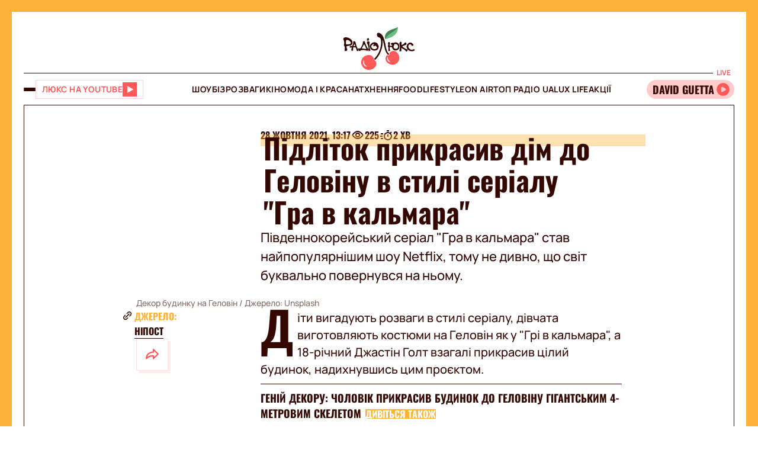

--- FILE ---
content_type: text/html;charset=UTF-8
request_url: https://fun.lux.fm/pidlitok-prikrasiv-dim-do-gelovinu-v-stili-serialu-gra-v-kalmara_n113354
body_size: 30465
content:
<!DOCTYPE html><html lang="uk" data-beasties-container><head>
  <meta charset="utf-8">
  <title>Підліток прикрасив дім до Геловіну в стилі серіалу "Гра в кальмара" – Люкс ФМ</title>
  <base href="/">
  <meta name="viewport" content="width=device-width, initial-scale=1">
  <meta name="robots" content="index, follow, max-snippet:-1, max-image-preview:large, max-video-preview:-1">
  <link rel="icon" type="image/x-icon" href="favicon.ico">
  <link rel="preconnect" href="https://lux.fm">
  <link rel="preconnect" href="https://fun.lux.fm">

  <link rel="preconnect" href="https://membrana-cdn.media" crossorigin>
  <link rel="dns-prefetch" href="https://membrana-cdn.media">
  <link rel="preconnect" href="https://cdn.onthe.io" crossorigin>
  <link rel="dns-prefetch" href="https://cdn.onthe.io">
  <link rel="preconnect" href="https://www.googletagmanager.com" crossorigin>
  <link rel="dns-prefetch" href="https://www.googletagmanager.com">
  <link rel="preconnect" href="https://www.google-analytics.com" crossorigin>
  <link rel="dns-prefetch" href="https://www.google-analytics.com">
  <script async src="https://cdn.onthe.io/io.js/bOvunXJDy9Mw"></script>
  <script>
      window._io_config = window._io_config || {};
      window._io_config["0.2.0"] = window._io_config["0.2.0"] || [];
  </script>
<style>.row{display:flex;flex-wrap:wrap;margin-left:-1rem;margin-right:-1rem}.col{position:relative;padding-right:1rem;padding-left:1rem;float:left;width:100%}.col-xs-12{width:100%;max-width:100%}.col-xs-9{width:75%;max-width:75%}.col-xs-4{width:33.33333333%;max-width:33.33333333%}.col-xs-3{width:25%;max-width:25%}@media (min-width: 576px){.col-sm-12{width:100%;max-width:100%}}@media (min-width: 768px){.col-md-12{width:100%;max-width:100%}.col-md-9{width:75%;max-width:75%}.col-md-7{width:58.33333333%;max-width:58.33333333%}.col-md-5{width:41.66666667%;max-width:41.66666667%}.col-md-3{width:25%;max-width:25%}}@media (min-width: 900px){.col-lg-3{width:25%;max-width:25%}}.container{position:relative;max-width:1680px;width:100%;margin:0 auto}.container-branding{position:relative;max-width:900px;width:100%;margin:0 auto}.row-gap-2{row-gap:2rem}.py-2{padding-top:2rem;padding-bottom:2rem}.px-2{padding-right:2rem;padding-left:2rem}.flex{display:flex}.flex-column{flex-direction:column}.full-block-link:after{content:"";position:absolute;inset:0;cursor:pointer;z-index:10}@media (max-width: 768px){.hide-md{display:none!important}}.show-md{display:none!important}@media (max-width: 768px){.show-md{display:flex!important}}@font-face{font-family:OswaldBold;src:url("./media/subset-Oswald-Bold.eot");src:url("./media/subset-Oswald-Bold.eot?#iefix") format("embedded-opentype"),url("./media/subset-Oswald-Bold.woff2") format("woff2"),url("./media/subset-Oswald-Bold.woff") format("woff"),url("./media/subset-Oswald-Bold.ttf") format("truetype");font-display:swap;font-weight:700;font-style:normal}*{box-sizing:border-box;padding:0;margin:0}*{-webkit-tap-highlight-color:rgba(0,0,0,0);-moz-tap-highlight-color:rgba(0,0,0,0)}h1,h3,h4{font-weight:inherit}a{color:inherit;text-decoration:none}button{background:transparent;border:none;cursor:pointer}:root{--regular: "ManropeRegular", Adjusted Arial, sans-serif;--medium: "ManropeMedium", sans-serif;--bold: "ManropeBold", sans-serif;--title-font: "OswaldBold", Title Adjusted Arial, sans-serif ;--title-font-adjusted: Adjusted Arial, sans-serif }html,body{position:relative;overflow-x:clip}html{font-size:10px;text-rendering:geometricPrecision;-webkit-text-size-adjust:100%;text-size-adjust:100%}body{font-size:1.8rem;font-family:var(--medium);font-weight:500;color:#340700;background-color:#fff;-ms-overflow-style:none;scrollbar-width:none}body::-webkit-scrollbar{display:none}
</style><link rel="stylesheet" href="styles-DJELBK3G.css" media="print" onload="this.media='all'"><noscript><link rel="stylesheet" href="styles-DJELBK3G.css"></noscript><script async="true" fetchpriority="low">(function(w,d,s,l,i){w[l]=w[l]||[];w[l].push({'gtm.start':
            new Date().getTime(),event:'gtm.js'});var f=d.getElementsByTagName(s)[0],
          j=d.createElement(s),dl=l!='dataLayer'?'&l='+l:'';j.async=true;j.src=
          'https://www.googletagmanager.com/gtm.js?id='+i+dl;f.parentNode.insertBefore(j,f);
        })(window,document,'script','dataLayer','GTM-5XGV2TK');</script><link rel="apple-touch-icon" href="https://lux.fm/assets/img/browser-icons/apple-touch-icon.png"><link rel="apple-touch-icon" href="https://lux.fm/assets/img/browser-icons/apple-touch-icon-152x152.png" sizes="152x152"><link rel="apple-touch-icon" href="https://lux.fm/assets/img/browser-icons/apple-touch-icon-120x120.png" sizes="120x120"><link rel="apple-touch-icon-precomposed" href="https://lux.fm/assets/img/browser-icons/apple-touch-icon-precomposed.png"><link rel="apple-touch-icon-precomposed" href="https://lux.fm/assets/img/browser-icons/apple-touch-icon-152x152-precomposed.png" sizes="152x152"><link rel="apple-touch-icon-precomposed" href="https://lux.fm/assets/img/browser-icons/apple-touch-icon-120x120-precomposed.png" sizes="120x120"><style ng-app-id="ng">[_nghost-ng-c1017813178]   app-scroll-to-top[_ngcontent-ng-c1017813178]{position:fixed;right:4rem;bottom:4rem;z-index:1000}@media (max-width: 768px){[_nghost-ng-c1017813178]   app-scroll-to-top[_ngcontent-ng-c1017813178]{right:1.5rem;bottom:1.5rem}}</style><style ng-app-id="ng">[_nghost-ng-c3795650389]{--border-size: 2rem;display:flex;flex-direction:column;width:100%;height:100%;padding-left:var(--border-size);padding-right:var(--border-size);background-color:var(--background-color);position:relative}[_nghost-ng-c3795650389]:before, [_nghost-ng-c3795650389]:after{content:"";width:var(--border-size);height:100%;position:absolute;top:0;background:var(--border-color);z-index:100}[_nghost-ng-c3795650389]:before{left:0}[_nghost-ng-c3795650389]:after{right:0}.hide-side-borders[_nghost-ng-c3795650389]{--border-size: 0}@media (max-width: 768px){.hide-borders-on-mobile[_nghost-ng-c3795650389]{--border-size: 0}}.with-title[_nghost-ng-c3795650389]{border-top:none}.with-title[_nghost-ng-c3795650389]   .progress[_ngcontent-ng-c3795650389]{height:fit-content;min-height:var(--border-size)}.with-title[_nghost-ng-c3795650389]   .progress[_ngcontent-ng-c3795650389]   app-block-title[_ngcontent-ng-c3795650389]{display:flex;margin:.5rem 2rem}[_nghost-ng-c3795650389]   .progress[_ngcontent-ng-c3795650389]{background-color:var(--border-color)}@media (max-width: 768px){[_nghost-ng-c3795650389]{--border-size: .5rem}.with-title[_nghost-ng-c3795650389]{border-top:none}.with-title[_nghost-ng-c3795650389]   .progress[_ngcontent-ng-c3795650389]{height:fit-content}.with-title[_nghost-ng-c3795650389]   .progress[_ngcontent-ng-c3795650389]   app-block-title[_ngcontent-ng-c3795650389]{display:flex;margin:.5rem 2.5rem}[_nghost-ng-c3795650389]   .progress[_ngcontent-ng-c3795650389]{height:fit-content}[_nghost-ng-c3795650389]   .progress.show-progress[_ngcontent-ng-c3795650389]{width:var(--scrolling-progress)}[_nghost-ng-c3795650389]   .progress.fixed[_ngcontent-ng-c3795650389]{position:fixed;top:0;opacity:1;z-index:100;height:var(--border-size)}[_nghost-ng-c3795650389]   .progress[_ngcontent-ng-c3795650389]   app-block-title[_ngcontent-ng-c3795650389]{display:flex;margin:.5rem 2.5rem}}</style><style ng-app-id="ng">[_nghost-ng-c777357481]{--header-height: 10.3rem}[_nghost-ng-c777357481]   .header-container[_ngcontent-ng-c777357481]{display:flex;flex-direction:column}[_nghost-ng-c777357481]   .mobile-header[_ngcontent-ng-c777357481]{height:var(--header-height);position:relative;display:flex;align-items:center;justify-content:space-between}[_nghost-ng-c777357481]   .mobile-header[_ngcontent-ng-c777357481]   app-player-widget[_ngcontent-ng-c777357481]{padding:0}[_nghost-ng-c777357481]   .mobile-header[_ngcontent-ng-c777357481]   .buttons-group[_ngcontent-ng-c777357481]{display:flex;align-items:center;column-gap:1.5rem}[_nghost-ng-c777357481]   .mobile-header[_ngcontent-ng-c777357481]   app-logo[_ngcontent-ng-c777357481]{position:absolute;left:50%;transform:translate(-50%);align-self:center;padding:1rem 0 .5rem;width:12.3rem;height:7.3rem}[_nghost-ng-c777357481]   .menu[_ngcontent-ng-c777357481]{display:flex;width:100%;flex-direction:row;align-items:center;min-height:5.5rem;border-top:1px solid #340700;border-bottom:1px solid #340700}[_nghost-ng-c777357481]   .menu[_ngcontent-ng-c777357481]   .buttons-group[_ngcontent-ng-c777357481], [_nghost-ng-c777357481]   .menu[_ngcontent-ng-c777357481]   app-player-widget[_ngcontent-ng-c777357481]{flex-grow:1;max-width:22.5rem}[_nghost-ng-c777357481]   .menu[_ngcontent-ng-c777357481]   .buttons-group[_ngcontent-ng-c777357481]{display:flex;align-items:center;column-gap:1.5rem}[_nghost-ng-c777357481]   .menu[_ngcontent-ng-c777357481]   app-menu[_ngcontent-ng-c777357481]{display:flex;justify-content:center;flex-grow:1}[_nghost-ng-c777357481]   app-burger-menu[_ngcontent-ng-c777357481]{display:flex;position:fixed;min-height:-webkit-fill-available;max-height:-webkit-fill-available;width:0;overflow-y:hidden;top:0;left:0;z-index:-1}@supports (-moz-appearance: none){[_nghost-ng-c777357481]   app-burger-menu[_ngcontent-ng-c777357481]{min-height:100vh;max-height:100vh}}[_nghost-ng-c777357481]   app-burger-menu.show[_ngcontent-ng-c777357481]{width:100%;left:0;z-index:1000}[_nghost-ng-c777357481]   app-burger-menu.hide[_ngcontent-ng-c777357481]{transition-delay:.4s;left:0}@media (max-width: 768px){[_nghost-ng-c777357481]{--header-height: 5.6rem}.main-page[_nghost-ng-c777357481]{border-bottom:1px solid #F8E4E4;margin-bottom:-1px}[_nghost-ng-c777357481]   .header-container[_ngcontent-ng-c777357481]   .mobile-header[_ngcontent-ng-c777357481]   app-logo[_ngcontent-ng-c777357481]{width:7.9rem;height:4.7rem}[_nghost-ng-c777357481]   .header-container[_ngcontent-ng-c777357481]   .menu[_ngcontent-ng-c777357481]{display:none}}</style><style ng-app-id="ng">[_nghost-ng-c1413570377]{display:flex}[_nghost-ng-c1413570377]   .footer[_ngcontent-ng-c1413570377]{display:flex;flex-direction:column;row-gap:4rem}[_nghost-ng-c1413570377]   .footer[_ngcontent-ng-c1413570377]   app-disclaimer[_ngcontent-ng-c1413570377]{margin-bottom:-3rem;margin-top:-1rem}[_nghost-ng-c1413570377]   .footer[_ngcontent-ng-c1413570377]   .info-wrapper[_ngcontent-ng-c1413570377]{display:flex;flex-wrap:wrap;row-gap:1.5rem}[_nghost-ng-c1413570377]   .footer[_ngcontent-ng-c1413570377]   .info[_ngcontent-ng-c1413570377]{display:flex;flex-direction:column;row-gap:2rem}[_nghost-ng-c1413570377]   .footer[_ngcontent-ng-c1413570377]   .info[_ngcontent-ng-c1413570377]   .item[_ngcontent-ng-c1413570377]{align-self:flex-start}[_nghost-ng-c1413570377]   .footer[_ngcontent-ng-c1413570377]   .info[_ngcontent-ng-c1413570377]   .item[_ngcontent-ng-c1413570377]   .label[_ngcontent-ng-c1413570377]{color:#9d2323;font-family:var(--medium);font-size:1.4rem;line-height:2.1rem}[_nghost-ng-c1413570377]   .footer[_ngcontent-ng-c1413570377]   .info[_ngcontent-ng-c1413570377]   .item[_ngcontent-ng-c1413570377]   .label[_ngcontent-ng-c1413570377]:first-letter{text-transform:capitalize}[_nghost-ng-c1413570377]   .footer[_ngcontent-ng-c1413570377]   .info[_ngcontent-ng-c1413570377]   .item[_ngcontent-ng-c1413570377]   .value[_ngcontent-ng-c1413570377]{font-family:var(--medium);font-size:1.6rem;line-height:2.1rem;color:#9d2323}[_nghost-ng-c1413570377]   .footer[_ngcontent-ng-c1413570377]   .info[_ngcontent-ng-c1413570377]   .item[_ngcontent-ng-c1413570377]   .value.underlined[_ngcontent-ng-c1413570377]{border-bottom:1px solid #9D2323}[_nghost-ng-c1413570377]   .footer[_ngcontent-ng-c1413570377]   .info[_ngcontent-ng-c1413570377]   .market-buttons[_ngcontent-ng-c1413570377]{display:flex;flex-wrap:wrap;width:100%;column-gap:2.7rem;row-gap:1rem}[_nghost-ng-c1413570377]   .footer[_ngcontent-ng-c1413570377]   .info[_ngcontent-ng-c1413570377]   .logo-copyright-wrapper[_ngcontent-ng-c1413570377]{justify-content:space-between}[_nghost-ng-c1413570377]   .footer[_ngcontent-ng-c1413570377]   .info[_ngcontent-ng-c1413570377]   .copyright[_ngcontent-ng-c1413570377]{color:#9d2323;font-size:1.4rem;line-height:2.1rem}[_nghost-ng-c1413570377]   .footer[_ngcontent-ng-c1413570377]   .info[_ngcontent-ng-c1413570377]   .footer-logo[_ngcontent-ng-c1413570377]{display:flex;position:relative;width:12.7rem;height:7.5rem;margin:2rem 0}[_nghost-ng-c1413570377]   .footer[_ngcontent-ng-c1413570377]   .menu[_ngcontent-ng-c1413570377]{display:flex;flex-direction:column}@media (max-width: 768px){[_nghost-ng-c1413570377]{padding-top:.5rem}[_nghost-ng-c1413570377]   .footer[_ngcontent-ng-c1413570377]{row-gap:2rem}[_nghost-ng-c1413570377]   .footer[_ngcontent-ng-c1413570377]   app-disclaimer[_ngcontent-ng-c1413570377]{margin-bottom:-1rem;margin-top:-1rem}[_nghost-ng-c1413570377]   .footer[_ngcontent-ng-c1413570377]   .wrapper[_ngcontent-ng-c1413570377]{row-gap:3rem}[_nghost-ng-c1413570377]   .footer[_ngcontent-ng-c1413570377]   .wrapper[_ngcontent-ng-c1413570377]   .info[_ngcontent-ng-c1413570377]{align-items:center;padding-right:1rem}[_nghost-ng-c1413570377]   .footer[_ngcontent-ng-c1413570377]   .wrapper[_ngcontent-ng-c1413570377]   .info[_ngcontent-ng-c1413570377]   .market-buttons[_ngcontent-ng-c1413570377]{width:100%;justify-content:space-between;column-gap:.5rem}[_nghost-ng-c1413570377]   .footer[_ngcontent-ng-c1413570377]   .wrapper[_ngcontent-ng-c1413570377]   .menu[_ngcontent-ng-c1413570377]{order:-1}[_nghost-ng-c1413570377]   .footer[_ngcontent-ng-c1413570377]   .wrapper[_ngcontent-ng-c1413570377]   .logo-copyright-wrapper[_ngcontent-ng-c1413570377]{flex-direction:row-reverse}[_nghost-ng-c1413570377]   .footer[_ngcontent-ng-c1413570377]   .wrapper[_ngcontent-ng-c1413570377]   .footer-logo[_ngcontent-ng-c1413570377]{width:8.1rem;height:4.8rem;margin:0}[_nghost-ng-c1413570377]   .footer[_ngcontent-ng-c1413570377]   app-divider[_ngcontent-ng-c1413570377]{width:calc(100% + 4rem);margin-left:-2rem;margin-right:-2rem}}[_nghost-ng-c1413570377]     .footer .wrapper .info app-socials-list{column-gap:2rem}</style><style ng-app-id="ng">@keyframes _ngcontent-ng-c2590088270_pulse{0%{transform:scale(1)}50%{transform:scale(.97)}to{transform:scale(1)}}@keyframes _ngcontent-ng-c2590088270_pulseShadow{0%{box-shadow:0 3.4rem 7rem #b15959}50%{box-shadow:0 3.4rem 7rem #b159594d}to{box-shadow:0 3.4rem 7rem #b15959}}[_nghost-ng-c2590088270]   app-music-photo-preview[_ngcontent-ng-c2590088270], [_nghost-ng-c2590088270]   .image-wrapper[_ngcontent-ng-c2590088270], [_nghost-ng-c2590088270]   app-share-button[_ngcontent-ng-c2590088270], [_nghost-ng-c2590088270]   app-news-image[_ngcontent-ng-c2590088270]{transition:box-shadow .2s ease-in-out!important}[_nghost-ng-c2590088270]:hover   app-music-photo-preview[_ngcontent-ng-c2590088270], [_nghost-ng-c2590088270]:hover   .image-wrapper[_ngcontent-ng-c2590088270], [_nghost-ng-c2590088270]:hover   app-share-button[_ngcontent-ng-c2590088270], [_nghost-ng-c2590088270]:hover   app-news-image[_ngcontent-ng-c2590088270]{box-shadow:#fcc6 0 0!important}[_nghost-ng-c2590088270]   app-share-button[_ngcontent-ng-c2590088270]{opacity:0;transition:opacity var(--animation-duration) ease-in-out}[_nghost-ng-c2590088270]   app-share-button.animate[_ngcontent-ng-c2590088270]{opacity:1;animation:_ngcontent-ng-c2590088270_opacity var(--animation-duration) ease-in-out}[_nghost-ng-c2590088270]     app-share-button app-svg-wrapper{--width: 2.4rem;--height: 2.4rem}@keyframes _ngcontent-ng-c2590088270_opacity{0%{opacity:0}to{opacity:1}}</style><style ng-app-id="ng">.burger-button[_ngcontent-ng-c3473425409]{width:2rem;height:5rem;display:flex;flex-direction:column;justify-content:center;align-items:center;row-gap:.4rem;position:relative;cursor:pointer}.burger-button[_ngcontent-ng-c3473425409]   span[_ngcontent-ng-c3473425409]{transition:all .2s ease-in-out;display:block;height:.2rem;width:2rem;background-color:#340700;border-radius:.5rem}.burger-button[_ngcontent-ng-c3473425409]   span.animate-first[_ngcontent-ng-c3473425409]{position:absolute;rotate:45deg}.burger-button[_ngcontent-ng-c3473425409]   span.animate-second[_ngcontent-ng-c3473425409]{opacity:0}.burger-button[_ngcontent-ng-c3473425409]   span.animate-third[_ngcontent-ng-c3473425409]{position:absolute;rotate:-45deg}</style><style ng-app-id="ng">[_nghost-ng-c956528897]   .video-button[_ngcontent-ng-c956528897]{display:flex;align-items:center;background-color:#fff;column-gap:1rem;border:1px solid #FFD1D1;height:3.2rem;padding:0 1rem;transition:all .3s ease-in-out}[_nghost-ng-c956528897]   .video-button[_ngcontent-ng-c956528897]   app-svg-wrapper[_ngcontent-ng-c956528897]{transition:background-color .3s ease-in-out}[_nghost-ng-c956528897]   .video-button[_ngcontent-ng-c956528897]:hover{border-color:#e04e4e;background-color:#ff5858}[_nghost-ng-c956528897]   .video-button[_ngcontent-ng-c956528897]:hover   .button-text[_ngcontent-ng-c956528897]{color:#fff}[_nghost-ng-c956528897]   .video-button[_ngcontent-ng-c956528897]:hover   app-svg-wrapper[_ngcontent-ng-c956528897]{--icon-color: #FFFFFF !important}[_nghost-ng-c956528897]   .video-button[_ngcontent-ng-c956528897]   .button-text[_ngcontent-ng-c956528897]{text-transform:uppercase;white-space:nowrap;color:#ff5858;font-family:var(--bold);font-size:1.4rem;letter-spacing:.42px;transition:color .3s ease-in-out}[_nghost-ng-c956528897]   .video-button[_ngcontent-ng-c956528897]   .button-image[_ngcontent-ng-c956528897]{width:2.6rem;min-width:2.6rem;height:2.6rem;position:relative}@media (max-width: 768px){[_nghost-ng-c956528897]   .video-button[_ngcontent-ng-c956528897]{padding:.3rem .4rem}[_nghost-ng-c956528897]   .video-button[_ngcontent-ng-c956528897]:not(.show-text-md)   .button-text[_ngcontent-ng-c956528897]{display:none}}</style><style ng-app-id="ng">.logo[_ngcontent-ng-c938380513]{width:100%;height:100%}</style><style ng-app-id="ng">[_nghost-ng-c136673245]{position:relative}[_nghost-ng-c136673245]   .widget[_ngcontent-ng-c136673245]{display:flex;align-items:center;height:3.2rem;padding:.7rem .3rem .7rem 0;border-radius:4rem;background-color:#fcc;position:relative;column-gap:.3rem;overflow-x:hidden;-ms-overflow-style:none;scrollbar-width:none}[_nghost-ng-c136673245]   .widget[_ngcontent-ng-c136673245]::-webkit-scrollbar{display:none}[_nghost-ng-c136673245]   .mobile-label[_ngcontent-ng-c136673245]{color:#ff5858;font-family:var(--bold);font-size:1.3rem;line-height:100%}[_nghost-ng-c136673245]   .label[_ngcontent-ng-c136673245]{font-family:var(--bold);font-size:1.2rem;line-height:1.6rem;padding:0 .6rem;background-color:#fff;color:#ff5858;position:absolute;top:-2rem;right:0}[_nghost-ng-c136673245]   .movable-container[_ngcontent-ng-c136673245]{width:calc(100% - 2.9rem);height:100%}[_nghost-ng-c136673245]   .song-info[_ngcontent-ng-c136673245]{display:flex;align-items:center;flex-direction:row;white-space:nowrap;padding-left:1rem}[_nghost-ng-c136673245]   .song-info[_ngcontent-ng-c136673245]   .artist[_ngcontent-ng-c136673245]{max-width:100%;flex-shrink:0;font-size:1.8rem;line-height:100%;white-space:nowrap;font-family:var(--title-font);text-transform:uppercase;text-overflow:ellipsis;overflow:hidden}[_nghost-ng-c136673245]   .song-info[_ngcontent-ng-c136673245]   .artist[_ngcontent-ng-c136673245]:after{content:"-"}[_nghost-ng-c136673245]   .song-info[_ngcontent-ng-c136673245]   .song[_ngcontent-ng-c136673245]{flex-shrink:1;white-space:nowrap;font-family:var(--regular);font-size:1.4rem;text-overflow:ellipsis;overflow:hidden;text-transform:none}@media (max-width: 768px){[_nghost-ng-c136673245]   .widget[_ngcontent-ng-c136673245]{padding-left:1rem}[_nghost-ng-c136673245]   .widget[_ngcontent-ng-c136673245]   .artist[_ngcontent-ng-c136673245], [_nghost-ng-c136673245]   .widget[_ngcontent-ng-c136673245]   .song[_ngcontent-ng-c136673245]{display:none}[_nghost-ng-c136673245]   .label[_ngcontent-ng-c136673245]{display:none}}</style><style ng-app-id="ng">@keyframes _ngcontent-ng-c3843934219_pulse{0%{transform:scale(1)}50%{transform:scale(.97)}to{transform:scale(1)}}@keyframes _ngcontent-ng-c3843934219_pulseShadow{0%{box-shadow:0 3.4rem 7rem #b15959}50%{box-shadow:0 3.4rem 7rem #b159594d}to{box-shadow:0 3.4rem 7rem #b15959}}[_nghost-ng-c3843934219]{display:flex;position:relative}[_nghost-ng-c3843934219]   .menu[_ngcontent-ng-c3843934219]{display:flex;flex-direction:column;background-color:#ff5858;width:25%;position:absolute;left:-100%;top:0;bottom:0;transition:all .4s ease-in-out;z-index:1000;transform:translateZ(0)}[_nghost-ng-c3843934219]   .menu.show[_ngcontent-ng-c3843934219]{left:0;opacity:1}[_nghost-ng-c3843934219]   .menu.hide[_ngcontent-ng-c3843934219]{left:-100%;opacity:0}[_nghost-ng-c3843934219]   .menu[_ngcontent-ng-c3843934219]   .panel[_ngcontent-ng-c3843934219]{display:flex;border-bottom:1px solid #D94040;padding:2rem}[_nghost-ng-c3843934219]   .menu[_ngcontent-ng-c3843934219]   .panel[_ngcontent-ng-c3843934219]   app-share-button[_ngcontent-ng-c3843934219]{margin-left:auto}[_nghost-ng-c3843934219]   .menu[_ngcontent-ng-c3843934219]   .content[_ngcontent-ng-c3843934219]{display:flex;flex-direction:column;max-height:100%;overflow-y:auto;-ms-overflow-style:none;scrollbar-width:none}[_nghost-ng-c3843934219]   .menu[_ngcontent-ng-c3843934219]   .content[_ngcontent-ng-c3843934219]::-webkit-scrollbar{display:none}[_nghost-ng-c3843934219]   .menu[_ngcontent-ng-c3843934219]   .menu-list[_ngcontent-ng-c3843934219]{display:flex;flex-direction:column}[_nghost-ng-c3843934219]   .menu[_ngcontent-ng-c3843934219]   .menu-list[_ngcontent-ng-c3843934219]   .item-wrapper[_ngcontent-ng-c3843934219]{display:flex;flex-direction:column}[_nghost-ng-c3843934219]   .menu[_ngcontent-ng-c3843934219]   .menu-list[_ngcontent-ng-c3843934219]   .item-wrapper.open[_ngcontent-ng-c3843934219]   .parent-item[_ngcontent-ng-c3843934219]{color:#fff;border-bottom:1px solid transparent}[_nghost-ng-c3843934219]   .menu[_ngcontent-ng-c3843934219]   .menu-list[_ngcontent-ng-c3843934219]   .item-wrapper.open[_ngcontent-ng-c3843934219]   .parent-item[_ngcontent-ng-c3843934219]   .arrow[_ngcontent-ng-c3843934219]{transform:rotate(270deg)}@media (min-width: 768px){[_nghost-ng-c3843934219]   .menu[_ngcontent-ng-c3843934219]   .menu-list[_ngcontent-ng-c3843934219]   .item-wrapper[_ngcontent-ng-c3843934219]:not(.open)   .parent-item[_ngcontent-ng-c3843934219]:hover{background-color:#ff6c6c!important}}[_nghost-ng-c3843934219]   .menu[_ngcontent-ng-c3843934219]   .menu-list[_ngcontent-ng-c3843934219]   .item-wrapper[_ngcontent-ng-c3843934219]   .parent-item[_ngcontent-ng-c3843934219]{display:flex;align-items:center;font-family:var(--title-font);font-size:3rem;line-height:100%;text-transform:uppercase;padding:2.5rem 2rem;cursor:pointer;-webkit-user-select:none;user-select:none;border-bottom:1px solid #D94040}[_nghost-ng-c3843934219]   .menu[_ngcontent-ng-c3843934219]   .menu-list[_ngcontent-ng-c3843934219]   .item-wrapper[_ngcontent-ng-c3843934219]   .parent-item[_ngcontent-ng-c3843934219]   .arrow[_ngcontent-ng-c3843934219]{margin-left:auto;transform:rotate(90deg);transition:transform .2s ease-in-out}[_nghost-ng-c3843934219]   .menu[_ngcontent-ng-c3843934219]   .menu-list[_ngcontent-ng-c3843934219]   .item-wrapper[_ngcontent-ng-c3843934219]   .child-items[_ngcontent-ng-c3843934219]{height:0;overflow:hidden;background-color:#fff;transition:height .2s ease-in-out}[_nghost-ng-c3843934219]   .menu[_ngcontent-ng-c3843934219]   .menu-list[_ngcontent-ng-c3843934219]   .item-wrapper[_ngcontent-ng-c3843934219]   .child-items[_ngcontent-ng-c3843934219]   .child-items-wrapper[_ngcontent-ng-c3843934219]{display:flex;flex-direction:column;row-gap:1.5rem;padding:2rem}[_nghost-ng-c3843934219]   .menu[_ngcontent-ng-c3843934219]   .menu-list[_ngcontent-ng-c3843934219]   .item-wrapper[_ngcontent-ng-c3843934219]   .child-items[_ngcontent-ng-c3843934219]   .child-item[_ngcontent-ng-c3843934219]{font-family:var(--bold);font-size:1.2rem;line-height:normal;letter-spacing:.36px;text-transform:uppercase;cursor:pointer;transition:opacity .2s ease-in-out}[_nghost-ng-c3843934219]   .menu[_ngcontent-ng-c3843934219]   .menu-list[_ngcontent-ng-c3843934219]   .item-wrapper[_ngcontent-ng-c3843934219]   .child-items[_ngcontent-ng-c3843934219]   .child-item[_ngcontent-ng-c3843934219]:hover{opacity:.7}[_nghost-ng-c3843934219]   .menu[_ngcontent-ng-c3843934219]   app-socials-list[_ngcontent-ng-c3843934219]{display:flex;align-items:center;padding:2rem;column-gap:1rem;justify-content:space-around;margin-top:auto}[_nghost-ng-c3843934219]   .gradient[_ngcontent-ng-c3843934219]{display:flex;border:2rem solid #FF5858;border-left:none;border-bottom:none;flex-grow:1;min-height:100%;background:linear-gradient(360deg,#2121218f,#340000 98.7%);cursor:pointer;z-index:0}[_nghost-ng-c3843934219]   .gradient.show[_ngcontent-ng-c3843934219]{animation:_ngcontent-ng-c3843934219_in .4s ease-in-out}[_nghost-ng-c3843934219]   .gradient.hide[_ngcontent-ng-c3843934219]{animation:_ngcontent-ng-c3843934219_out .4s ease-in-out}@media (max-width: 768px){[_nghost-ng-c3843934219]   .menu[_ngcontent-ng-c3843934219]{width:80%}[_nghost-ng-c3843934219]   .menu[_ngcontent-ng-c3843934219]   .menu-list[_ngcontent-ng-c3843934219]   .item-wrapper[_ngcontent-ng-c3843934219]   .parent-item[_ngcontent-ng-c3843934219]{font-size:2rem}[_nghost-ng-c3843934219]   .gradient[_ngcontent-ng-c3843934219]{border-width:.5rem}}[_nghost-ng-c3843934219]     .panel app-music-photo-preview, [_nghost-ng-c3843934219]     .panel .image-wrapper, [_nghost-ng-c3843934219]     .panel app-share-button, [_nghost-ng-c3843934219]     .panel app-news-image{transition:box-shadow .2s ease-in-out!important}[_nghost-ng-c3843934219]     .panel:hover app-music-photo-preview, [_nghost-ng-c3843934219]     .panel:hover .image-wrapper, [_nghost-ng-c3843934219]     .panel:hover app-share-button, [_nghost-ng-c3843934219]     .panel:hover app-news-image{box-shadow:#fcc6 0 0!important}[_nghost-ng-c3843934219]     app-share-button{padding:.6rem!important}@keyframes _ngcontent-ng-c3843934219_in{0%{opacity:0}to{opacity:1}}@keyframes _ngcontent-ng-c3843934219_out{0%{opacity:1}to{opacity:0}}</style><style ng-app-id="ng">@keyframes _ngcontent-ng-c516545681_pulse{0%{transform:scale(1)}50%{transform:scale(.97)}to{transform:scale(1)}}@keyframes _ngcontent-ng-c516545681_pulseShadow{0%{box-shadow:0 3.4rem 7rem #b15959}50%{box-shadow:0 3.4rem 7rem #b159594d}to{box-shadow:0 3.4rem 7rem #b15959}}[_nghost-ng-c516545681]{--width: 2.4rem;--height: 2.4rem;--icon-color: $primary;width:var(--width);min-width:var(--width);height:var(--height);display:flex;align-items:center;justify-content:center;-webkit-mask:var(--icon) no-repeat center;mask:var(--icon) no-repeat center;background-color:var(--icon-color);mask-size:contain;transition:opacity .2s ease-in-out}@media (min-width: 768px){[_nghost-ng-c516545681]:hover{opacity:.8}}</style><style ng-app-id="ng">@keyframes _ngcontent-ng-c2931037099_pulse{0%{transform:scale(1)}50%{transform:scale(.97)}to{transform:scale(1)}}@keyframes _ngcontent-ng-c2931037099_pulseShadow{0%{box-shadow:0 3.4rem 7rem #b15959}50%{box-shadow:0 3.4rem 7rem #b159594d}to{box-shadow:0 3.4rem 7rem #b15959}}[_nghost-ng-c2931037099]{display:inline-flex;align-items:center;justify-content:center;-webkit-user-select:none;user-select:none;padding:1px}[_nghost-ng-c2931037099]   .lang-switcher-button[_ngcontent-ng-c2931037099]{display:flex;align-items:center;justify-content:center;font-family:var(--bold);font-size:1.2rem;line-height:1.4rem;letter-spacing:.036em;border:1px solid #D94040;background:#9d2323;width:4rem;height:4rem;text-transform:uppercase;color:#fff;cursor:pointer;transition:opacity .2s ease-in-out}@media (min-width: 768px){[_nghost-ng-c2931037099]   .lang-switcher-button[_ngcontent-ng-c2931037099]:hover{opacity:.8}}</style><style ng-app-id="ng">@keyframes _ngcontent-ng-c4237971862_pulse{0%{transform:scale(1)}50%{transform:scale(.97)}to{transform:scale(1)}}@keyframes _ngcontent-ng-c4237971862_pulseShadow{0%{box-shadow:0 3.4rem 7rem #b15959}50%{box-shadow:0 3.4rem 7rem #b159594d}to{box-shadow:0 3.4rem 7rem #b15959}}[_nghost-ng-c4237971862]{cursor:pointer;display:flex;width:fit-content;height:fit-content;transition:opacity .2s ease-in-out}[_nghost-ng-c4237971862]   app-svg-wrapper[_ngcontent-ng-c4237971862]{--width: 2.4rem;--height: 2.4rem}.primary[_nghost-ng-c4237971862]{padding:1.4rem;background-color:#fff;border:1px solid #F8E4E4}@media (min-width: 768px){[_nghost-ng-c4237971862]:hover{opacity:.8}}@media (max-width: 768px){[_nghost-ng-c4237971862]   app-svg-wrapper[_ngcontent-ng-c4237971862]{--width: 2.1rem;--height: 2.1rem}.primary[_nghost-ng-c4237971862]{padding:calc(1rem - 1px)}}</style><style ng-app-id="ng">[_nghost-ng-c1013717033]{display:flex;flex-wrap:wrap}</style><style ng-app-id="ng">[_nghost-ng-c3546653473]{color:#9d2323;width:100%;display:flex;justify-content:center;align-items:center;font-family:var(--bold);font-size:1.2rem;font-style:normal;font-weight:700;letter-spacing:.36px;text-transform:uppercase;text-align:center;padding:0 4rem}</style><style ng-app-id="ng">[_nghost-ng-c1368381518]{display:flex;width:100%;height:1px;min-height:1px}</style><style ng-app-id="ng">[_nghost-ng-c1857017446]   .footer-menu[_ngcontent-ng-c1857017446]{display:flex;row-gap:4rem}</style><style ng-app-id="ng">@keyframes _ngcontent-ng-c431913220_pulse{0%{transform:scale(1)}50%{transform:scale(.97)}to{transform:scale(1)}}@keyframes _ngcontent-ng-c431913220_pulseShadow{0%{box-shadow:0 3.4rem 7rem #b15959}50%{box-shadow:0 3.4rem 7rem #b159594d}to{box-shadow:0 3.4rem 7rem #b15959}}[_nghost-ng-c431913220]    {--gap: 2.5rem}[_nghost-ng-c431913220]     #news-summary{font-size:2rem;line-height:2.9rem;max-width:100%;display:flex;flex-direction:column;row-gap:var(--gap)}[_nghost-ng-c431913220]     #news-summary strong{font-family:var(--bold)}[_nghost-ng-c431913220]     #news-summary h1, [_nghost-ng-c431913220]     #news-summary h2, [_nghost-ng-c431913220]     #news-summary h3, [_nghost-ng-c431913220]     #news-summary h4, [_nghost-ng-c431913220]     #news-summary h5, [_nghost-ng-c431913220]     #news-summary h6{font-family:var(--title-font);margin-bottom:-1rem;line-height:130%}[_nghost-ng-c431913220]     #news-summary h1{font-size:4.8rem}[_nghost-ng-c431913220]     #news-summary h2{font-size:3.6rem}[_nghost-ng-c431913220]     #news-summary h3{font-size:3.2rem}[_nghost-ng-c431913220]     #news-summary h4{font-size:2.8rem}[_nghost-ng-c431913220]     #news-summary h5{font-size:2.4rem}[_nghost-ng-c431913220]     #news-summary h6{font-size:2rem}[_nghost-ng-c431913220]     #news-summary ol, [_nghost-ng-c431913220]     #news-summary ul{display:flex;flex-direction:column;row-gap:1rem;font-size:2rem;line-height:2.9rem;list-style:none;margin-left:0;padding-left:0}[_nghost-ng-c431913220]     #news-summary ol a, [_nghost-ng-c431913220]     #news-summary ul a{color:var(--border-color)}[_nghost-ng-c431913220]     #news-summary p a{color:var(--border-color)}[_nghost-ng-c431913220]     #news-summary ol{counter-reset:item}[_nghost-ng-c431913220]     #news-summary ol li{position:relative;padding-left:3.5rem;counter-increment:item;margin-bottom:1rem}[_nghost-ng-c431913220]     #news-summary ol li:before{content:counter(item) ".";position:absolute;left:0;top:.4rem;font-family:var(--title-font);font-size:2rem;line-height:100%;background:#340700;color:#fff;text-align:center;display:inline-block;padding:0 .1rem;min-width:1.6rem}[_nghost-ng-c431913220]     #news-summary ul li{position:relative;padding-left:2.5rem}[_nghost-ng-c431913220]     #news-summary ul li:before{content:"";position:absolute;left:0;top:.7rem;display:flex;align-items:center;width:1.6rem;max-width:1.6rem;min-width:1.6rem;height:1.6rem;border-radius:50%;background-color:#340700}[_nghost-ng-c431913220]     #news-summary>p:first-of-type:first-letter{font-family:var(--title-font);font-size:8rem;line-height:75%;margin-right:.7rem;float:left}[_nghost-ng-c431913220]     #news-summary p:not(:last-child){margin-bottom:1rem}[_nghost-ng-c431913220]     #news-summary p:has(em img){margin-bottom:0!important}[_nghost-ng-c431913220]     #news-summary p:has(em img) em{line-height:100%}[_nghost-ng-c431913220]     #news-summary p:has(em img)+.photo-credits{font-size:1.4rem;line-height:2.1rem;text-align:left;margin-top:-1rem;margin-bottom:-1rem}[_nghost-ng-c431913220]     #news-summary .read-also{display:flex;row-gap:2rem;border-top:1px solid #340700;border-bottom:1px solid #340700;padding:1rem 0}[_nghost-ng-c431913220]     #news-summary .read-also:has(+.insert){margin-bottom:calc((var(--gap) + .1rem) * -1)}[_nghost-ng-c431913220]     #news-summary .read-also .label{display:inline-flex;height:1.6rem;background-color:var(--border-color);text-transform:uppercase;color:#fff;font-family:var(--title-font);font-size:1.6rem;line-height:100%}[_nghost-ng-c431913220]     #news-summary .read-also .link{display:inline;font-family:var(--title-font);font-size:1.8rem;line-height:2.6rem;text-transform:uppercase;margin-bottom:0}[_nghost-ng-c431913220]     #news-summary .read-also .link a{margin-right:.7rem;color:#340700;transition:color .2s ease-in-out}@media (min-width: 768px){[_nghost-ng-c431913220]     #news-summary .read-also .link a:hover{color:var(--border-color)!important}}[_nghost-ng-c431913220]     #news-summary .insert{display:block;padding:2rem 0 1rem;border-top:1px solid rgba(133,106,102,.3);border-bottom:1px solid rgba(133,106,102,.3);color:#856a66;font-size:1.4rem;line-height:1.9rem;text-transform:uppercase}[_nghost-ng-c431913220]     #news-summary .insert strong{text-transform:none;color:#340700;font-family:var(--medium);font-weight:500;font-size:2rem;line-height:2.9rem}[_nghost-ng-c431913220]     #news-summary .responsive-embed{width:100%}[_nghost-ng-c431913220]     #news-summary .responsive-embed.youtube{background-color:#fcc;aspect-ratio:16/9}[_nghost-ng-c431913220]     #news-summary .responsive-embed.youtube iframe{width:100%;height:100%;max-width:100%}[_nghost-ng-c431913220]     #news-summary .responsive-embed.instagram{background-color:transparent}[_nghost-ng-c431913220]     #news-summary .responsive-embed iframe{max-width:100%}[_nghost-ng-c431913220]     #news-summary .photo-credits{font-family:var(--regular);font-size:1.4rem;line-height:21px;margin-top:-2rem}[_nghost-ng-c431913220]     #news-summary img{width:100%}[_nghost-ng-c431913220]     #news-summary .quote{padding:0 4.8rem;position:relative;font-family:var(--title-font);font-size:1.8rem;line-height:2.8rem;text-transform:uppercase}[_nghost-ng-c431913220]     #news-summary .quote:before, [_nghost-ng-c431913220]     #news-summary .quote:after{content:"";position:absolute;width:2.8rem;min-width:2.8rem;height:2.3rem;display:flex;align-items:center;justify-content:center;-webkit-mask:url(/assets/img/common/quote.svg) no-repeat center;mask:url(/assets/img/common/quote.svg) no-repeat center;background-color:var(--border-color);mask-size:contain}[_nghost-ng-c431913220]     #news-summary .quote:after{transform:rotate(180deg);right:0;bottom:0}[_nghost-ng-c431913220]     #news-summary .quote:before{left:0;top:0}@media (max-width: 768px){[_nghost-ng-c431913220]    {--gap: 2rem}[_nghost-ng-c431913220]     #news-summary{font-size:1.8rem;line-height:2.5rem}[_nghost-ng-c431913220]     #news-summary ul, [_nghost-ng-c431913220]     #news-summary ol{font-size:1.8rem;line-height:2.5rem}[_nghost-ng-c431913220]     #news-summary h1{font-size:2.8rem}[_nghost-ng-c431913220]     #news-summary h2{font-size:2.4rem}[_nghost-ng-c431913220]     #news-summary h3{font-size:2rem}[_nghost-ng-c431913220]     #news-summary h4{font-size:2rem}[_nghost-ng-c431913220]     #news-summary h5{font-size:2rem}[_nghost-ng-c431913220]     #news-summary h6{font-size:2rem}[_nghost-ng-c431913220]     #news-summary p:not(:last-child){margin-bottom:1rem}[_nghost-ng-c431913220]     #news-summary p:has(em img){margin-bottom:0!important}[_nghost-ng-c431913220]     #news-summary p:has(em img) em{line-height:100%}[_nghost-ng-c431913220]     #news-summary p:has(em img)+.photo-credits{font-size:1.4rem;line-height:2.1rem;text-align:left!important;margin-top:-1.5rem}[_nghost-ng-c431913220]     #news-summary .read-also{padding:2rem 1.5rem;width:calc(100% + 3rem);margin-left:-1.5rem;margin-right:-1.5rem}[_nghost-ng-c431913220]     #news-summary .read-also .label{width:fit-content;height:1.4rem;font-size:1.4rem}[_nghost-ng-c431913220]     #news-summary .read-also .link{display:flex;flex-direction:column;row-gap:.2rem;font-size:1.4rem;line-height:2.2rem}[_nghost-ng-c431913220]     #news-summary .read-also .link a{margin-right:.5rem}[_nghost-ng-c431913220]     #news-summary .insert{padding:2rem 1.5rem 1rem;width:calc(100% + 3rem);margin-left:-1.5rem;margin-right:-1.5rem}[_nghost-ng-c431913220]     #news-summary .insert strong{font-size:1.8rem;line-height:2.5rem}[_nghost-ng-c431913220]     #news-summary .quote{font-size:1.4rem;line-height:2.2rem;padding:0 3.8rem}[_nghost-ng-c431913220]     #news-summary .trending-block h3, [_nghost-ng-c431913220]     #news-summary .trending-block h4{margin-bottom:0}[_nghost-ng-c431913220]     #news-summary .photo-credits{margin-top:-1.5rem}}[_nghost-ng-c431913220]     app-title-with-category .title{font-family:var(--title-font);font-size:4.8rem;line-height:5.4rem}[_nghost-ng-c431913220]     app-read-also{margin:0 2rem 5rem}@media (min-width: 768px){[_nghost-ng-c431913220]     app-border-wrapper:first-child{margin-top:-.1rem}}@media (max-width: 768px){[_nghost-ng-c431913220]     app-read-also{margin:0 0 5rem}[_nghost-ng-c431913220]     .trending-block{display:flex;width:calc(100% + 3rem);margin-left:-1.5rem;margin-right:-1.5rem}[_nghost-ng-c431913220]     .trending-block h4{margin:0}}</style><meta name="robots" content="max-image-preview:large"><link _ngcontent-ng-c938380513 as="image" href="https://lux.fm/assets/img/common/logo-lux.svg" rel="preload" fetchpriority="high" imagesizes="100vw"><style ng-app-id="ng">@keyframes _ngcontent-ng-c3305788228_pulse{0%{transform:scale(1)}50%{transform:scale(.97)}to{transform:scale(1)}}@keyframes _ngcontent-ng-c3305788228_pulseShadow{0%{box-shadow:0 3.4rem 7rem #b15959}50%{box-shadow:0 3.4rem 7rem #b159594d}to{box-shadow:0 3.4rem 7rem #b15959}}[_nghost-ng-c3305788228]{--size: 4.8rem;--icon: url(#);--icon-color: $primary}[_nghost-ng-c3305788228]   .social-item[_ngcontent-ng-c3305788228]{position:relative;width:var(--size);min-width:var(--size);height:var(--size);display:flex;align-items:center;justify-content:center;-webkit-mask:var(--icon) no-repeat center;mask:var(--icon) no-repeat center;background-color:var(--icon-color);mask-size:contain;transition:opacity .2s ease-in-out}@media (min-width: 768px){[_nghost-ng-c3305788228]   .social-item[_ngcontent-ng-c3305788228]:hover{opacity:.8}}@media (max-width: 768px){[_nghost-ng-c3305788228]{--size: 3.6rem}}</style><style ng-app-id="ng">@keyframes _ngcontent-ng-c407884807_pulse{0%{transform:scale(1)}50%{transform:scale(.97)}to{transform:scale(1)}}@keyframes _ngcontent-ng-c407884807_pulseShadow{0%{box-shadow:0 3.4rem 7rem #b15959}50%{box-shadow:0 3.4rem 7rem #b159594d}to{box-shadow:0 3.4rem 7rem #b15959}}[_nghost-ng-c407884807]{width:16.8rem;height:5.6rem;background-color:#9d2323;border:1px solid rgb(217,64,64);padding:.8rem 1rem;border-radius:.8rem}[_nghost-ng-c407884807]   .market-button[_ngcontent-ng-c407884807]{display:inline-flex;position:relative;width:100%;height:100%;align-items:center;justify-content:center;transition:opacity .2s ease-in-out}@media (min-width: 768px){[_nghost-ng-c407884807]   .market-button[_ngcontent-ng-c407884807]:hover{opacity:.8}}@media (max-width: 768px){[_nghost-ng-c407884807]{width:14rem;height:4.6rem}}</style><link _ngcontent-ng-c938380513 as="image" href="https://lux.fm/assets/img/common/footer-logo-lux.svg" rel="preload" fetchpriority="high" imagesizes="100vw"><style ng-app-id="ng">[_nghost-ng-c267818049]{display:flex;flex-direction:column;row-gap:1.5rem;color:#340700;text-transform:uppercase}.secondary[_nghost-ng-c267818049]{color:#9d2323}[_nghost-ng-c267818049]   .parent[_ngcontent-ng-c267818049]{font-family:var(--title-font);font-size:3rem;line-height:100%}[_nghost-ng-c267818049]   .child[_ngcontent-ng-c267818049]{font-size:1.2rem;line-height:1.6rem;letter-spacing:.03em}@media (max-width: 768px){[_nghost-ng-c267818049]   .parent[_ngcontent-ng-c267818049]{font-size:2rem}[_nghost-ng-c267818049]   .child[_ngcontent-ng-c267818049]{font-size:1rem;line-height:1.4rem}}</style><style ng-app-id="ng">[_nghost-ng-c1957494054]{height:fit-content}[_nghost-ng-c1957494054]   app-loader[_ngcontent-ng-c1957494054]{--width: 2.6rem;--height: 2.6rem}</style><style ng-app-id="ng">[_nghost-ng-c460131595]{position:relative}[_nghost-ng-c460131595]:before{position:absolute;content:"";top:50%;left:50%;border-radius:50%;transform:translate(-50%,-50%);width:80%;height:80%;background-color:#fff;z-index:0}[_nghost-ng-c460131595]    {cursor:pointer}[_nghost-ng-c460131595]     app-svg-wrapper{--width: 2.6rem;--height: 2.6rem}</style><style ng-app-id="ng">@keyframes _ngcontent-ng-c871886371_pulse{0%{transform:scale(1)}50%{transform:scale(.97)}to{transform:scale(1)}}@keyframes _ngcontent-ng-c871886371_pulseShadow{0%{box-shadow:0 3.4rem 7rem #b15959}50%{box-shadow:0 3.4rem 7rem #b159594d}to{box-shadow:0 3.4rem 7rem #b15959}}.menu[_ngcontent-ng-c871886371]{display:flex;flex-wrap:wrap;column-gap:2rem;row-gap:1rem}.menu[_ngcontent-ng-c871886371]   .item[_ngcontent-ng-c871886371]{font-family:var(--bold);font-size:1.4rem;line-height:1.9rem;letter-spacing:.03em;text-transform:uppercase;transition:color .2s ease-in-out}@media (min-width: 768px){.menu[_ngcontent-ng-c871886371]   .item[_ngcontent-ng-c871886371]:hover{color:var(--border-color)!important}}</style><style ng-app-id="ng">[_nghost-ng-c1273957804]{display:flex;height:100%;overflow:hidden;position:relative}[_nghost-ng-c1273957804]   .line[_ngcontent-ng-c1273957804]{display:flex;position:absolute;left:0;top:0;animation:calc(var(--overflow-width) * var(--speed) * 1ms) _ngcontent-ng-c1273957804_ticker 1s infinite linear forwards}@keyframes _ngcontent-ng-c1273957804_ticker{0%{left:0}50%{left:calc(var(--overflow-width) * -1px)}to{left:0}}</style><meta name="description" content="Південнокорейський серіал &quot;Гра в кальмара&quot; став найпопулярнішим шоу Netflix, тому не дивно, що світ буквально повернувся на ньому."><link rel="canonical" href="https://fun.lux.fm/pidlitok-prikrasiv-dim-do-gelovinu-v-stili-serialu-gra-v-kalmara_n113354"><link rel="alternate" hreflang="uk" href="https://fun.lux.fm/pidlitok-prikrasiv-dim-do-gelovinu-v-stili-serialu-gra-v-kalmara_n113354"><link rel="alternate" hreflang="ru" href="https://fun.lux.fm/ru/podrostok-ukrasil-dom-k-hellouinu-v-stile-seriala-igra-v-kalmara_n113355"><link rel="alternate" hreflang="x-default" href="https://fun.lux.fm/pidlitok-prikrasiv-dim-do-gelovinu-v-stili-serialu-gra-v-kalmara_n113354"><link rel="amphtml" href="https://fun.lux.fm/pidlitok-prikrasiv-dim-do-gelovinu-v-stili-serialu-gra-v-kalmara_n113354/amp"><meta property="og:title" content="Підліток прикрасив дім до Геловіну в стилі серіалу &quot;Гра в кальмара&quot;"><meta property="og:type" content="website"><meta property="og:description" content="Південнокорейський серіал &quot;Гра в кальмара&quot; став найпопулярнішим шоу Netflix, тому не дивно, що світ буквально повернувся на ньому."><meta property="og:image" content="https://lux.fm/uploads/media_news/2021/10/617a74f9b5026632140419.jpg"><meta property="og:url" content="https://fun.lux.fm/pidlitok-prikrasiv-dim-do-gelovinu-v-stili-serialu-gra-v-kalmara_n113354"><meta property="og:site_name" content="ЛюксФМ"><meta property="twitter:card" content="summary_large_image"><meta property="twitter:site" content="@LuxFM"><meta property="twitter:creator" content="@LuxFM"><script type="application/ld+json">{"@context":"https://schema.org","@type":"BreadcrumbList","itemListElement":[{"@type":"ListItem","position":1,"name":"Радіо Люкс ФМ","item":{"@type":"Thing","@id":"https://lux.fm"}},{"@type":"ListItem","position":2,"name":"Розваги","item":{"@type":"Thing","@id":"https://fun.lux.fm/rozvagi_t3"}},{"@type":"ListItem","position":3,"name":"Підліток прикрасив дім до Геловіну в стилі серіалу \"Гра в кальмара\""}]}</script><script type="application/ld+json">[{"@context":"https://schema.org","@type":"NewsArticle","mainEntityOfPage":{"@type":"WebPage","@id":"https://fun.lux.fm/pidlitok-prikrasiv-dim-do-gelovinu-v-stili-serialu-gra-v-kalmara_n113354","name":"Підліток прикрасив дім до Геловіну в стилі серіалу \"Гра в кальмара\""},"headline":"Підліток прикрасив дім до Геловіну в стилі серіалу \"Гра в кальмара\"","description":"Південнокорейський серіал \"Гра в кальмара\" став найпопулярнішим шоу Netflix, тому не дивно, що світ буквально повернувся на ньому.","articleSection":"Розваги","keywords":"Новини, Геловін, Свято, декор, Серіали, Розваги, Хороші новини","articleBody":"Діти вигадують розваги в стилі серіалу, дівчата виготовляють костюми на Геловін як у \"Грі в кальмара\", а 18-річний Джастін Голт взагалі прикрасив цілий будинок, надихнувшись цим проєктом.  Дивіться також: Геній декору: чоловік прикрасив будинок до Геловіну гігантським 4-метровим скелетом  Підліток зі штату Нью-Гемпшир був під таким сильним враженням після перегляду \"Гри в кальмара\", що вирішив прикрасити свій дім так, щоб він нагадував моторошну сцену з серіалу.  На подвір'ї хлопець встановив екран із кріповою лялькою-роботом, яка вмикає різні кольори,,, коли хтось проходить повз. На вікнах можна побачити охоронців із \"Гри в кальмара\". Усе це супроводжується жахливими звуками пострілів.  Не хотілося б проходити повз цей будинок у ніч на Геловін, якщо чесно.         @justinthelightguy     Who wants to play ? ##fyp ##foryou ##squidgame ##funny ##love ##xyzbca ##comedy ##tiktok ##halloween♬ Squid Game - justinthelightguy              Дивіться також: Люди викликали копів, бо в сусіда дуже страшні декорації на Геловін","datePublished":"2021-10-28T09:57:23.000Z","dateModified":"2026-01-01T02:42:26.000Z","image":[{"@type":"ImageObject","url":"https://lux.fm/uploads/media_news/2021/10/617a74f9b5026632140419.jpg","width":2000,"height":1499}],"inLanguage":"uk","isAccessibleForFree":"http://schema.org/True","author":{"@type":"Organization","name":"Люкс FM","url":"https://lux.fm","sameAs":["https://www.facebook.com/LuxFM","https://www.instagram.com/radioluxfm/","https://t.me/RadioLuxFM","https://www.tiktok.com/@lux.fm2","https://www.youtube.com/user/luxfm"]},"publisher":{"@type":"NewsMediaOrganization","name":"Люкс ФМ","masthead":"https://lux.fm/assets/img/common/logo-lux.png","publishingPrinciples":"https://lux.fm/editorial-charter","email":"support@luxnet.ua","url":"https://lux.fm","logo":{"@type":"ImageObject","url":"https://lux.fm/assets/img/common/logo-lux.png","width":433,"height":433},"foundingDate":"2003","address":{"@type":"PostalAddress","streetAddress":"вул. Володимирська, 61/11, 6 пов. оф. 46","addressLocality":"Київ","postalCode":"01054","addressCountry":"UA"},"contactPoint":[{"@type":"ContactPoint","email":"radio@lux.fm","telephone":"+380 (32) 229-77-77","contactType":"headquarters","areaServed":"UA","availableLanguage":["uk-UA","ru-UA"]}]}}]</script><script type="application/ld+json">{"@context":"https://schema.org","@graph":[{"@type":"NewsMediaOrganization","name":"Lux FM","legalName":"Онлайн-медіа «Радіо Люкс»","url":"https://lux.fm","foundingDate":"2003","logo":{"@type":"ImageObject","url":"https://lux.fm/assets/img/common/logo-lux.png"},"sameAs":["https://www.facebook.com/LuxFM","https://www.instagram.com/radioluxfm/","https://t.me/RadioLuxFM","https://www.tiktok.com/@lux.fm2","https://www.youtube.com/user/luxfm"],"address":{"@type":"PostalAddress","streetAddress":"вул. Володимирська, 61/11, 6 пов. оф. 46","addressLocality":"Київ","postalCode":"01054","addressCountry":{"@type":"Country","name":"UA"}},"contactPoint":{"@type":"ContactPoint","email":"radio@lux.fm","telephone":"+380 (32) 229-77-77","contactType":"headquarters","areaServed":"UA","availableLanguage":["uk-UA","ru-UA"]}}]}</script><script type="application/ld+json">{"@context":"https://schema.org","@graph":[{"@type":"WebPage","url":"https://fun.lux.fm/pidlitok-prikrasiv-dim-do-gelovinu-v-stili-serialu-gra-v-kalmara_n113354","name":"Підліток прикрасив дім до Геловіну в стилі серіалу \"Гра в кальмара\"","description":"Південнокорейський серіал \"Гра в кальмара\" став найпопулярнішим шоу Netflix, тому не дивно, що світ буквально повернувся на ньому.","mainEntityOfPage":{"@type":["Thing","WebPage"],"@id":"https://fun.lux.fm/pidlitok-prikrasiv-dim-do-gelovinu-v-stili-serialu-gra-v-kalmara_n113354","name":"Підліток прикрасив дім до Геловіну в стилі серіалу \"Гра в кальмара\""},"publisher":{"@type":"Organization","name":"Lux FM","legalName":"Онлайн-медіа «Радіо Люкс»","url":"https://lux.fm","sameAs":["https://www.facebook.com/LuxFM","https://www.instagram.com/radioluxfm/","https://t.me/RadioLuxFM","https://www.tiktok.com/@lux.fm2","https://www.youtube.com/user/luxfm"],"foundingDate":"2003","logo":{"@type":"ImageObject","url":"https://lux.fm/assets/img/common/logo-lux.png","width":433,"height":433},"address":{"@type":"PostalAddress","streetAddress":"вул. Володимирська, 61/11, 6 пов. оф. 46","addressLocality":"Київ","postalCode":"01054","addressCountry":{"@type":"Country","name":"UA"}},"contactPoint":{"@type":"ContactPoint","email":"radio@lux.fm","telephone":"+380 (32) 229-77-77","contactType":"headquarters","areaServed":"UA","availableLanguage":["uk-UA","ru-UA"]}}}]}</script><link rel="manifest" href="data:application/manifest+json,{&quot;start_url&quot;:&quot;/&quot;,&quot;name&quot;:&quot;Люкс ФМ&quot;,&quot;short_name&quot;:&quot;Люкс ФМ&quot;,&quot;description&quot;:&quot;Люкс ФМ&quot;,&quot;orientation&quot;:&quot;portrait&quot;,&quot;background_color&quot;:&quot;%23F8E4E4&quot;,&quot;theme_color&quot;:&quot;%23FFB23A&quot;,&quot;icons&quot;:[{&quot;src&quot;:&quot;https://lux.fm/assets/img/home-screens/homescreen48.png&quot;,&quot;sizes&quot;:&quot;48x48&quot;,&quot;type&quot;:&quot;image/png&quot;},{&quot;src&quot;:&quot;https://lux.fm/assets/img/home-screens/homescreen72.png&quot;,&quot;sizes&quot;:&quot;72x72&quot;,&quot;type&quot;:&quot;image/png&quot;},{&quot;src&quot;:&quot;https://lux.fm/assets/img/home-screens/homescreen96.png&quot;,&quot;sizes&quot;:&quot;96x96&quot;,&quot;type&quot;:&quot;image/png&quot;},{&quot;src&quot;:&quot;https://lux.fm/assets/img/home-screens/homescreen144.png&quot;,&quot;sizes&quot;:&quot;144x144&quot;,&quot;type&quot;:&quot;image/png&quot;},{&quot;src&quot;:&quot;https://lux.fm/assets/img/home-screens/homescreen168.png&quot;,&quot;sizes&quot;:&quot;168x168&quot;,&quot;type&quot;:&quot;image/png&quot;},{&quot;src&quot;:&quot;https://lux.fm/assets/img/home-screens/homescreen192.png&quot;,&quot;sizes&quot;:&quot;192x192&quot;,&quot;type&quot;:&quot;image/png&quot;},{&quot;src&quot;:&quot;https://lux.fm/assets/img/home-screens/homescreen512.png&quot;,&quot;sizes&quot;:&quot;512x512&quot;,&quot;type&quot;:&quot;image/png&quot;}],&quot;display&quot;:&quot;standalone&quot;,&quot;prefer_related_applications&quot;:false,&quot;related_applications&quot;:[{&quot;platform&quot;:&quot;play&quot;,&quot;url&quot;:&quot;https://play.google.com/store/apps/details?id=fm.lux.radio&quot;,&quot;id&quot;:&quot;fm.lux.radio&quot;},{&quot;platform&quot;:&quot;itunes&quot;,&quot;url&quot;:&quot;https://itunes.apple.com/us/app/luks-fm/id670781508?l=uk&amp;ls=1&amp;mt=8&quot;}],&quot;gcm_sender_id&quot;:&quot;461995450866&quot;,&quot;gcm_user_visible_only&quot;:true}"><style ng-app-id="ng">[_nghost-ng-c160755976]   .article-wrapper[_ngcontent-ng-c160755976]{border:1px solid #340700;margin:0 2rem 2rem}[_nghost-ng-c160755976]   .article-wrapper[_ngcontent-ng-c160755976]   .article[_ngcontent-ng-c160755976]{display:flex;flex-direction:column;row-gap:2rem;align-items:flex-end;padding:4rem}[_nghost-ng-c160755976]   .article-wrapper[_ngcontent-ng-c160755976]   .article[_ngcontent-ng-c160755976]   app-title-with-category[_ngcontent-ng-c160755976]{margin-top:-1rem}[_nghost-ng-c160755976]   .article-wrapper[_ngcontent-ng-c160755976]   .article[_ngcontent-ng-c160755976]   app-news-image[_ngcontent-ng-c160755976]{position:relative;width:100%;max-width:100%;min-width:100%;aspect-ratio:16/9;margin-bottom:1rem}[_nghost-ng-c160755976]   .article-wrapper[_ngcontent-ng-c160755976]   .article[_ngcontent-ng-c160755976]   .label-container[_ngcontent-ng-c160755976]{display:flex;align-items:flex-end}[_nghost-ng-c160755976]   .article-wrapper[_ngcontent-ng-c160755976]   .article[_ngcontent-ng-c160755976]   .label-container[_ngcontent-ng-c160755976]   app-adv-label[_ngcontent-ng-c160755976]{line-height:3.2rem}[_nghost-ng-c160755976]   .article-wrapper[_ngcontent-ng-c160755976]   .article[_ngcontent-ng-c160755976]   .annotation[_ngcontent-ng-c160755976]{margin-bottom:1rem}[_nghost-ng-c160755976]   .article-wrapper[_ngcontent-ng-c160755976]   .article[_ngcontent-ng-c160755976]   .sidebar[_ngcontent-ng-c160755976]{display:flex;flex-direction:column;row-gap:2rem}[_nghost-ng-c160755976]   .article-wrapper[_ngcontent-ng-c160755976]   .article[_ngcontent-ng-c160755976]   .sidebar[_ngcontent-ng-c160755976]   app-trending-block[_ngcontent-ng-c160755976]{margin-top:10rem;position:sticky;top:2rem;margin-left:-4rem}[_nghost-ng-c160755976]   .article-wrapper[_ngcontent-ng-c160755976]   .article[_ngcontent-ng-c160755976]   .sidebar[_ngcontent-ng-c160755976]   app-news-source[_ngcontent-ng-c160755976]{margin-left:-2.7rem}[_nghost-ng-c160755976]   .article-wrapper[_ngcontent-ng-c160755976]   .article[_ngcontent-ng-c160755976]   .summary-wrapper[_ngcontent-ng-c160755976]{display:flex;flex-direction:column;row-gap:2rem}[_nghost-ng-c160755976]   .article-wrapper[_ngcontent-ng-c160755976]   .article[_ngcontent-ng-c160755976]   .summary-wrapper[_ngcontent-ng-c160755976]   .rules-and-prizes[_ngcontent-ng-c160755976]{margin-bottom:1rem}@media (max-width: 768px){[_nghost-ng-c160755976]   .article-wrapper[_ngcontent-ng-c160755976]{margin:0 .5rem 2rem}[_nghost-ng-c160755976]   .article-wrapper[_ngcontent-ng-c160755976]   .article[_ngcontent-ng-c160755976]{padding:3rem 1.5rem 2rem;row-gap:2rem}[_nghost-ng-c160755976]   .article-wrapper[_ngcontent-ng-c160755976]   .article[_ngcontent-ng-c160755976]   app-news-image[_ngcontent-ng-c160755976]{margin-bottom:.5rem}[_nghost-ng-c160755976]   .article-wrapper[_ngcontent-ng-c160755976]   .article[_ngcontent-ng-c160755976]   .label-container[_ngcontent-ng-c160755976]   app-adv-label[_ngcontent-ng-c160755976]{line-height:100%;padding:0 .5rem}[_nghost-ng-c160755976]   .article-wrapper[_ngcontent-ng-c160755976]   .article[_ngcontent-ng-c160755976]   .annotation[_ngcontent-ng-c160755976]{margin-bottom:0;row-gap:1rem}[_nghost-ng-c160755976]   .article-wrapper[_ngcontent-ng-c160755976]   .article[_ngcontent-ng-c160755976]   app-news-annotation[_ngcontent-ng-c160755976]{order:-1}[_nghost-ng-c160755976]   .article-wrapper[_ngcontent-ng-c160755976]   .article[_ngcontent-ng-c160755976]   app-news-annotation[_ngcontent-ng-c160755976], [_nghost-ng-c160755976]   .article-wrapper[_ngcontent-ng-c160755976]   .article[_ngcontent-ng-c160755976]   app-title-with-category[_ngcontent-ng-c160755976]{margin-top:-1rem}[_nghost-ng-c160755976]   .article-wrapper[_ngcontent-ng-c160755976]   .article[_ngcontent-ng-c160755976]   app-social-share-button-with-content[_ngcontent-ng-c160755976]{margin-left:auto}[_nghost-ng-c160755976]   .article-wrapper[_ngcontent-ng-c160755976]   .article[_ngcontent-ng-c160755976]   .summary-wrapper[_ngcontent-ng-c160755976]{row-gap:1rem}[_nghost-ng-c160755976]   .article-wrapper[_ngcontent-ng-c160755976]   .article[_ngcontent-ng-c160755976]   .sidebar[_ngcontent-ng-c160755976]{margin-bottom:2rem}[_nghost-ng-c160755976]   .article-wrapper[_ngcontent-ng-c160755976]   .article[_ngcontent-ng-c160755976]   .sidebar[_ngcontent-ng-c160755976]   app-news-source[_ngcontent-ng-c160755976]{margin-left:0}}[_nghost-ng-c160755976]     .article app-title-with-category{--max-width: 100%}[_nghost-ng-c160755976]     .article app-title-with-category .title{padding-left:.5rem}[_nghost-ng-c160755976]     .article app-admin-panel{margin-left:auto}[_nghost-ng-c160755976]     .sidebar app-trending-block app-news-card app-trending{--image-size: 4.8rem;--column-gap: 1rem}[_nghost-ng-c160755976]     .sidebar app-trending-block app-news-card app-trending .news app-simple-title .title{font-size:1.6rem;line-height:2rem}[_nghost-ng-c160755976]     .sidebar app-trending-block app-news-card app-trending .news app-views-count .views-count{font-size:1.4rem}@media (max-width: 768px){[_nghost-ng-c160755976]     .article app-title-with-category .title{font-size:2.8rem;line-height:3.2rem}[_nghost-ng-c160755976]     .article app-social-share-button-with-content app-svg-wrapper{--width: 2.1rem;--height: 2.1rem}}</style><style ng-app-id="ng">[_nghost-ng-c2966597377]{display:flex;flex-wrap:wrap;column-gap:1.8rem;row-gap:1rem;align-items:center}@media (max-width: 768px){[_nghost-ng-c2966597377]{column-gap:1rem}[_nghost-ng-c2966597377]   .date[_ngcontent-ng-c2966597377]{width:100%}[_nghost-ng-c2966597377]   .views-count[_ngcontent-ng-c2966597377]{order:4}[_nghost-ng-c2966597377]   .reading-time[_ngcontent-ng-c2966597377]{order:3}}@media (max-width: 768px){[_nghost-ng-c2966597377]{column-gap:.6rem}}@media (max-width: 768px){[_nghost-ng-c2966597377]     app-news-info-item{font-size:1.2rem}[_nghost-ng-c2966597377]     .views-count{font-size:1.2rem!important}[_nghost-ng-c2966597377]     .author.image:before{content:none}}</style><style ng-app-id="ng">@keyframes _ngcontent-ng-c78959229_pulse{0%{transform:scale(1)}50%{transform:scale(.97)}to{transform:scale(1)}}@keyframes _ngcontent-ng-c78959229_pulseShadow{0%{box-shadow:0 3.4rem 7rem #b15959}50%{box-shadow:0 3.4rem 7rem #b159594d}to{box-shadow:0 3.4rem 7rem #b15959}}[_nghost-ng-c78959229]   app-show-on-click[_ngcontent-ng-c78959229]   app-music-photo-preview[_ngcontent-ng-c78959229], [_nghost-ng-c78959229]   app-show-on-click[_ngcontent-ng-c78959229]   .image-wrapper[_ngcontent-ng-c78959229], [_nghost-ng-c78959229]   app-show-on-click[_ngcontent-ng-c78959229]   app-share-button[_ngcontent-ng-c78959229], [_nghost-ng-c78959229]   app-show-on-click[_ngcontent-ng-c78959229]   app-news-image[_ngcontent-ng-c78959229]{transition:box-shadow .2s ease-in-out!important}[_nghost-ng-c78959229]   app-show-on-click[_ngcontent-ng-c78959229]:hover   app-music-photo-preview[_ngcontent-ng-c78959229], [_nghost-ng-c78959229]   app-show-on-click[_ngcontent-ng-c78959229]:hover   .image-wrapper[_ngcontent-ng-c78959229], [_nghost-ng-c78959229]   app-show-on-click[_ngcontent-ng-c78959229]:hover   app-share-button[_ngcontent-ng-c78959229], [_nghost-ng-c78959229]   app-show-on-click[_ngcontent-ng-c78959229]:hover   app-news-image[_ngcontent-ng-c78959229]{box-shadow:#fcc6 0 0!important}[_nghost-ng-c78959229]   .shared-list[_ngcontent-ng-c78959229]{display:flex;align-items:center;width:100%;height:100%;background-color:#fff9f9;padding:1rem;justify-content:center}[_nghost-ng-c78959229]     .shared-list.vertical app-social-share-block app-socials-list{display:flex;flex-direction:column;row-gap:1rem}[_nghost-ng-c78959229]     .shared-list app-social-share-block app-socials-list{flex-wrap:nowrap;column-gap:1rem}[_nghost-ng-c78959229]     .shared-list app-social-share-block app-socials-list app-social-item{--size: 2.6rem}</style><style ng-app-id="ng">@keyframes _ngcontent-ng-c908936851_pulse{0%{transform:scale(1)}50%{transform:scale(.97)}to{transform:scale(1)}}@keyframes _ngcontent-ng-c908936851_pulseShadow{0%{box-shadow:0 3.4rem 7rem #b15959}50%{box-shadow:0 3.4rem 7rem #b159594d}to{box-shadow:0 3.4rem 7rem #b15959}}[_nghost-ng-c908936851]{--max-width: 85%}[_nghost-ng-c908936851]   .category[_ngcontent-ng-c908936851]{display:flex;align-items:center;justify-content:flex-end;text-transform:uppercase;padding:0 2rem;min-height:2rem}[_nghost-ng-c908936851]   .category.left[_ngcontent-ng-c908936851]{margin-left:calc(var(--overflow-size) * -1)}[_nghost-ng-c908936851]   .category.right[_ngcontent-ng-c908936851]{margin-right:calc(var(--overflow-size) * -1)}[_nghost-ng-c908936851]   .category[_ngcontent-ng-c908936851]   .label[_ngcontent-ng-c908936851]{font-family:var(--bold);font-size:1.4rem;line-height:1.9rem;letter-spacing:.03em;color:#fff;position:relative;z-index:100;transition:color .2s ease-in-out}@media (min-width: 768px){[_nghost-ng-c908936851]   .category[_ngcontent-ng-c908936851]   .label[_ngcontent-ng-c908936851]:hover{color:#340700!important}}[_nghost-ng-c908936851]   .title[_ngcontent-ng-c908936851]{max-width:var(--max-width);font-family:var(--title-font);padding-right:1rem}[_nghost-ng-c908936851]   .title.with-category[_ngcontent-ng-c908936851]{margin-top:-.5em}[_nghost-ng-c908936851]   .title[_ngcontent-ng-c908936851]:not(.with-category){max-width:100%}@media (min-width: 1680px){[_nghost-ng-c908936851]   .category.left[_ngcontent-ng-c908936851]{margin-left:0}[_nghost-ng-c908936851]   .category.right[_ngcontent-ng-c908936851]{margin-right:0}}@media (max-width: 768px){[_nghost-ng-c908936851]{--max-width: 90%}[_nghost-ng-c908936851]   .category[_ngcontent-ng-c908936851]{padding:.2rem 1rem}[_nghost-ng-c908936851]   .category.left[_ngcontent-ng-c908936851]{margin-left:0}[_nghost-ng-c908936851]   .category.right[_ngcontent-ng-c908936851]{margin-right:0}[_nghost-ng-c908936851]   .category[_ngcontent-ng-c908936851]   .label[_ngcontent-ng-c908936851]{font-size:1.2rem;line-height:1.6rem}[_nghost-ng-c908936851]   .title.with-category[_ngcontent-ng-c908936851]{margin-top:-1rem}[_nghost-ng-c908936851]   .title[_ngcontent-ng-c908936851]:not(.with-category){max-width:100%}}</style><style ng-app-id="ng">[_nghost-ng-c1822704579]   .annotation[_ngcontent-ng-c1822704579]{font-size:2.2rem;line-height:3.2rem}@media (max-width: 768px){[_nghost-ng-c1822704579]   .annotation[_ngcontent-ng-c1822704579]{font-size:1.8rem;line-height:2.5rem;padding:0 .5rem}}</style><style ng-app-id="ng">@keyframes _ngcontent-ng-c3397644549_pulse{0%{transform:scale(1)}50%{transform:scale(.97)}to{transform:scale(1)}}@keyframes _ngcontent-ng-c3397644549_pulseShadow{0%{box-shadow:0 3.4rem 7rem #b15959}50%{box-shadow:0 3.4rem 7rem #b159594d}to{box-shadow:0 3.4rem 7rem #b15959}}[_nghost-ng-c3397644549]   .image-description[_ngcontent-ng-c3397644549]{font-size:1.4rem;line-height:2.1rem;opacity:.6}[_nghost-ng-c3397644549]   .image-description[_ngcontent-ng-c3397644549]   .source-link[_ngcontent-ng-c3397644549]{border-bottom:1px solid #340700;transition:color .2s ease-in-out}@media (min-width: 768px){[_nghost-ng-c3397644549]   .image-description[_ngcontent-ng-c3397644549]   .source-link[_ngcontent-ng-c3397644549]:hover{color:var(--border-color)!important}}</style><style ng-app-id="ng">[_nghost-ng-c1900076914]{display:inline-block}[_nghost-ng-c1900076914]   .trigger[_ngcontent-ng-c1900076914]{position:relative}.active[_nghost-ng-c1900076914]   .content[_ngcontent-ng-c1900076914]{display:flex}.active[_nghost-ng-c1900076914]   .content.horizontal[_ngcontent-ng-c1900076914]{width:fit-content}.active[_nghost-ng-c1900076914]   .content.vertical[_ngcontent-ng-c1900076914]{width:100%}[_nghost-ng-c1900076914]   .content[_ngcontent-ng-c1900076914]{position:absolute;display:none;z-index:10000;-ms-overflow-style:none;scrollbar-width:none}[_nghost-ng-c1900076914]   .content[_ngcontent-ng-c1900076914]::-webkit-scrollbar{display:none}[_nghost-ng-c1900076914]   .content.horizontal[_ngcontent-ng-c1900076914]{left:100%;top:0;bottom:0}[_nghost-ng-c1900076914]   .content.vertical[_ngcontent-ng-c1900076914]{top:100%;left:0;right:0;bottom:unset}</style><style ng-app-id="ng">[_nghost-ng-c1690440197]{display:flex;gap:1rem;flex-wrap:wrap;border:1px solid #F8E4E4;padding:1rem}[_nghost-ng-c1690440197]   app-reaction[_ngcontent-ng-c1690440197]{min-width:calc(16.6666666667% - .8333333333rem);width:calc(16.6666666667% - .8333333333rem);flex-basis:8.5rem}@media (max-width: 768px){[_nghost-ng-c1690440197]   app-reaction[_ngcontent-ng-c1690440197]{flex-grow:1;max-width:calc(25% - .75rem)}}</style><style ng-app-id="ng">[_nghost-ng-c459330074]{display:flex;flex-wrap:wrap;column-gap:1rem;row-gap:1rem;align-items:flex-end}@media (max-width: 768px){[_nghost-ng-c459330074]{flex-wrap:nowrap;overflow-x:auto;margin-right:-1.5rem;margin-left:-1.5rem;padding-left:1.5rem;padding-right:1.5rem;-ms-overflow-style:none;scrollbar-width:none}[_nghost-ng-c459330074]::-webkit-scrollbar{display:none}}</style><style ng-app-id="ng">[_nghost-ng-c2018569298]{display:flex;flex-direction:column;row-gap:.5rem}[_nghost-ng-c2018569298]   .title[_ngcontent-ng-c2018569298]{font-size:1.4rem;line-height:2.1rem}[_nghost-ng-c2018569298]     app-socials-list{column-gap:1.5rem}[_nghost-ng-c2018569298]     app-socials-list app-social-item{--size: 3.6rem}</style><style ng-app-id="ng">[_nghost-ng-c1680190362]{font-family:var(--title-font),sans-serif;font-size:1.6rem;line-height:100%;display:flex;align-items:center;column-gap:.3rem;text-transform:uppercase}.image[_nghost-ng-c1680190362]:before{--size: 2.4rem;display:block;width:var(--size);min-width:var(--size);height:1.8rem;content:"";background-image:var(--image);background-position:center;background-size:100%}@media (max-width: 768px){.image[_nghost-ng-c1680190362]:before{--size: 2rem;height:1.4rem}}</style><style ng-app-id="ng">[_nghost-ng-c2140029355]   .views-count[_ngcontent-ng-c2140029355]{font-family:var(--title-font);font-size:1.6rem;line-height:100%;display:flex;align-items:center;column-gap:.3rem}[_nghost-ng-c2140029355]   .views-count[_ngcontent-ng-c2140029355]:before{content:"";margin-top:.0625em;display:flex;align-items:center;justify-content:center;width:1.5em;min-width:1.5em;height:1.125em;background-image:url(/assets/img/common/eye.svg);background-size:cover}@media (max-width: 768px){[_nghost-ng-c2140029355]   .views-count[_ngcontent-ng-c2140029355]{font-size:1.4rem}}</style><style ng-app-id="ng">[_nghost-ng-c2931788976]{display:flex;position:relative;overflow:hidden;width:100%;height:100%;background:#fff}[_nghost-ng-c2931788976]   picture[_ngcontent-ng-c2931788976]{width:100%;height:100%;position:relative;display:flex;opacity:1}[_nghost-ng-c2931788976]   picture.viewed[_ngcontent-ng-c2931788976]{transition:opacity .5s ease-in-out;opacity:1!important}[_nghost-ng-c2931788976]   picture.animation[_ngcontent-ng-c2931788976]{opacity:.05}[_nghost-ng-c2931788976]   img[src*=".gif"][_ngcontent-ng-c2931788976], [_nghost-ng-c2931788976]   img[src*=".GIF"][_ngcontent-ng-c2931788976]{object-fit:contain}[_nghost-ng-c2931788976]   .image[_ngcontent-ng-c2931788976]{object-fit:cover;width:100%;height:100%;background-color:#f8e4e4}[_nghost-ng-c2931788976]   .image[_ngcontent-ng-c2931788976]   img[_ngcontent-ng-c2931788976]{width:100%;object-fit:cover}[_nghost-ng-c2931788976]   .background-image[_ngcontent-ng-c2931788976]{background-position:center;background-repeat:no-repeat;background-size:cover;width:100%;height:100%}[_nghost-ng-c2931788976]   .background-image.viewed[_ngcontent-ng-c2931788976]{transition:opacity .5s ease-in-out;opacity:1!important}[_nghost-ng-c2931788976]   .background-image.animation[_ngcontent-ng-c2931788976]{opacity:.05}</style><link _ngcontent-ng-c2931788976 as="image" href="https://lux.fm/uploads/media_news/2021/10/617a74f9b5026632140419.jpg?w=400&amp;h=225&amp;fit=cover&amp;output=webp&amp;q=85" rel="preload" fetchpriority="high" imagesizes="100vw"><style ng-app-id="ng">@keyframes _ngcontent-ng-c685670214_pulse{0%{transform:scale(1)}50%{transform:scale(.97)}to{transform:scale(1)}}@keyframes _ngcontent-ng-c685670214_pulseShadow{0%{box-shadow:0 3.4rem 7rem #b15959}50%{box-shadow:0 3.4rem 7rem #b159594d}to{box-shadow:0 3.4rem 7rem #b15959}}[_nghost-ng-c685670214]{display:flex;column-gap:.3rem}[_nghost-ng-c685670214]   .icon[_ngcontent-ng-c685670214]{margin-top:.2rem}[_nghost-ng-c685670214]   .info[_ngcontent-ng-c685670214]{width:100%;overflow:hidden}[_nghost-ng-c685670214]   .label[_ngcontent-ng-c685670214], [_nghost-ng-c685670214]   .source-link[_ngcontent-ng-c685670214]{font-family:var(--title-font);font-size:1.6rem;line-height:2.5rem;text-transform:uppercase}[_nghost-ng-c685670214]   .label[_ngcontent-ng-c685670214]{color:var(--border-color)}[_nghost-ng-c685670214]   .source-link[_ngcontent-ng-c685670214]{border-bottom:1px solid #340700;transition:color .2s ease-in-out}@media (min-width: 768px){[_nghost-ng-c685670214]   .source-link[_ngcontent-ng-c685670214]:hover{color:var(--border-color)!important}}@media (max-width: 768px){[_nghost-ng-c685670214]   .info[_ngcontent-ng-c685670214]{display:flex;column-gap:.5rem}}</style><style ng-app-id="ng">@charset "UTF-8";#mobileBranding{margin:0!important;z-index:100}[id$=mobileBrandingCloseButton]{position:fixed!important}#mobileBrandingadvLabel{top:-20px!important}.mobile-branding-place{display:none}.mobile-branding-place.adv-label:before{content:"\420\415\41a\41b\410\41c\410";position:relative;top:0;transform:translateY(calc((100% + 5px)*-1));left:0;color:#979797;font-size:12px;line-height:100%;text-align:start;background-color:transparent;z-index:-1}@media (max-width: 768px){.mobile-branding-place{display:block}}
</style><style ng-app-id="ng">.nts-video-wrapper{padding:0!important}.nts-video{margin-top:0!important}
</style><style ng-app-id="ng">[_nghost-ng-c1353670990]{display:flex;flex-direction:column}[_nghost-ng-c1353670990]   .placeholder[_ngcontent-ng-c1353670990]{background-color:#fbecec;aspect-ratio:var(--aspect-ratio-width)/var(--aspect-ratio-height);width:100%;max-width:100%;position:relative;margin:0 auto}[_nghost-ng-c1353670990]   .placeholder[_ngcontent-ng-c1353670990]:before{content:"";border:2rem solid #FFF9F9;position:absolute;inset:0}[_nghost-ng-c1353670990]   .placeholder[_ngcontent-ng-c1353670990]   .icon[_ngcontent-ng-c1353670990]{display:flex;position:absolute;top:50%;left:50%;transform:translate(-50%,-50%);z-index:0}[_nghost-ng-c1353670990]   .placeholder[_ngcontent-ng-c1353670990]   .icon[_ngcontent-ng-c1353670990]:before{content:"";position:absolute;top:50%;left:50%;transform:translate(-50%,-50%);background-color:#fff;width:50%;height:50%;z-index:-1}[_nghost-ng-c1353670990]   .placeholder[_ngcontent-ng-c1353670990]   app-svg-wrapper[_ngcontent-ng-c1353670990]{--icon-color: #FFD1D1}[_nghost-ng-c1353670990]   .label[_ngcontent-ng-c1353670990]{display:flex;align-items:center;justify-content:flex-end;height:2rem;padding:0 2rem;font-family:var(--bold);text-transform:uppercase;font-size:1.4rem;line-height:2rem;letter-spacing:.42px;background-color:#ffd1d1;color:#b15959}</style><style ng-app-id="ng">[_nghost-ng-c1727897813]{--font-size: 1.8rem;--image-width: 10rem;--image-height: 8.8rem;--background-color: #FFCCCC;--font-color: #B15959;position:relative}.with-image[_nghost-ng-c1727897813]{padding-top:calc(var(--image-height) - var(--font-size))}.with-image[_nghost-ng-c1727897813]   .tag-name[_ngcontent-ng-c1727897813]{padding-left:var(--image-width)}[_nghost-ng-c1727897813]   .tag-image[_ngcontent-ng-c1727897813]{position:absolute;left:0;bottom:0;width:var(--image-width);min-width:var(--image-width);height:var(--image-height)}[_nghost-ng-c1727897813]   .tag-image[_ngcontent-ng-c1727897813]   img[_ngcontent-ng-c1727897813]{object-fit:cover}[_nghost-ng-c1727897813]   .tag-name[_ngcontent-ng-c1727897813]{display:flex;white-space:nowrap;font-family:var(--title-font);font-size:var(--font-size);line-height:100%;text-transform:uppercase;background-color:var(--background-color);color:var(--font-color)}@media (max-width: 768px){[_nghost-ng-c1727897813]{--font-size: 1.4rem;--image-width: 7.7rem;--image-height: 6.8rem}}</style><style ng-app-id="ng">[_nghost-ng-c2889283577]   .title[_ngcontent-ng-c2889283577]{color:#fff;text-transform:uppercase;font-family:var(--title-font);font-size:3rem;line-height:100%}@media (max-width: 768px){[_nghost-ng-c2889283577]   .title[_ngcontent-ng-c2889283577]{font-size:2rem}}</style><style ng-app-id="ng">[_nghost-ng-c698538543]{--image-size: 3.3rem}[_nghost-ng-c698538543]   .reaction[_ngcontent-ng-c698538543]{width:100%;display:flex;align-items:center;column-gap:.5rem;position:relative;padding:1.2rem 1rem 1.2rem calc(1rem + var(--image-size) + .5rem);border:1px solid #F8E4E4;color:#fcc;text-align:center;font-family:var(--title-font);font-size:2.4rem;text-transform:uppercase;transition:background-color,border .2s ease-in-out;-webkit-user-select:none;user-select:none}[_nghost-ng-c698538543]   .reaction[_ngcontent-ng-c698538543]:before{content:"";position:absolute;inset:0;background:#fff9f9;z-index:-1}@media (min-width: 768px){[_nghost-ng-c698538543]   .reaction[_ngcontent-ng-c698538543]:hover{border:1px solid var(--color)}[_nghost-ng-c698538543]   .reaction[_ngcontent-ng-c698538543]:hover:before{background:#fff}[_nghost-ng-c698538543]   .reaction[_ngcontent-ng-c698538543]:hover   .count[_ngcontent-ng-c698538543]{color:var(--color)}}[_nghost-ng-c698538543]   .reaction.selected[_ngcontent-ng-c698538543]{border:1px solid var(--color);color:var(--color)}[_nghost-ng-c698538543]   .reaction.selected[_ngcontent-ng-c698538543]:before{animation:_ngcontent-ng-c698538543_reactionBackground .3s ease-in-out forwards;animation-delay:.2s}[_nghost-ng-c698538543]   .reaction.selected[_ngcontent-ng-c698538543]   .image[_ngcontent-ng-c698538543]{animation:_ngcontent-ng-c698538543_reactionImage .5s ease-in-out forwards}[_nghost-ng-c698538543]   .reaction[_ngcontent-ng-c698538543]   .image[_ngcontent-ng-c698538543]{width:var(--image-size);height:var(--image-size);position:absolute;top:50%;translate:0 -50% 0;left:1rem}[_nghost-ng-c698538543]   .reaction[_ngcontent-ng-c698538543]   .count[_ngcontent-ng-c698538543]{display:flex;width:100%;justify-content:center;transition:color .2s ease-in-out}@media (max-width: 768px){[_nghost-ng-c698538543]{--image-size: 2.4rem}[_nghost-ng-c698538543]   .reaction[_ngcontent-ng-c698538543]{font-size:1.8rem}}@keyframes _ngcontent-ng-c698538543_reactionBackground{0%{transform:scale(0);background-color:#fff}to{transform:scale(1);background-color:var(--background-color)}}@keyframes _ngcontent-ng-c698538543_reactionImage{0%{transform:scale(1)}60%{transform:scale(.7)}to{transform:scale(1)}}</style><style ng-app-id="ng">[_nghost-ng-c2983234265]   .trending-block[_ngcontent-ng-c2983234265]{display:flex;flex-direction:column}[_nghost-ng-c2983234265]   .trending-block.black[_ngcontent-ng-c2983234265]   app-block-title[_ngcontent-ng-c2983234265]{display:flex;background-color:#340700}[_nghost-ng-c2983234265]   .trending-block.black[_ngcontent-ng-c2983234265]   .news-list[_ngcontent-ng-c2983234265]{border:1px solid #340700}[_nghost-ng-c2983234265]   .trending-block.black[_ngcontent-ng-c2983234265]   .news-list[_ngcontent-ng-c2983234265]   app-divider[_ngcontent-ng-c2983234265]{display:flex;width:100%}[_nghost-ng-c2983234265]   .trending-block[_ngcontent-ng-c2983234265]   app-block-title[_ngcontent-ng-c2983234265]{background-color:#ff5858}[_nghost-ng-c2983234265]   .trending-block[_ngcontent-ng-c2983234265]   .news-list[_ngcontent-ng-c2983234265]{border:1px solid #F8E4E4;flex-grow:1;justify-content:center;align-items:center}[_nghost-ng-c2983234265]   .trending-block[_ngcontent-ng-c2983234265]   .news-list[_ngcontent-ng-c2983234265]   app-divider[_ngcontent-ng-c2983234265]{display:flex;width:100%}@media (max-width: 768px){[_nghost-ng-c2983234265]   .trending-block[_ngcontent-ng-c2983234265]   .news-list[_ngcontent-ng-c2983234265]   .list-item[_ngcontent-ng-c2983234265]{padding:2rem 1rem}}[_nghost-ng-c2983234265]     .trending-block.black app-block-title .title{font-size:2rem}[_nghost-ng-c2983234265]     .trending-block.black app-news-card .title{font-size:2rem;line-height:2.4rem}[_nghost-ng-c2983234265]     .trending-block.black app-divider{background-color:#340700!important}[_nghost-ng-c2983234265]     .trending-block app-block-title{padding:.5rem 2rem}</style><style ng-app-id="ng">[_nghost-ng-c912167300]   .list-item[_ngcontent-ng-c912167300]{display:flex;column-gap:1.5rem;padding:2rem}.black[_nghost-ng-c912167300]   .list-item[_ngcontent-ng-c912167300], .black   [_nghost-ng-c912167300]   .list-item[_ngcontent-ng-c912167300]{padding:2rem}</style><style ng-app-id="ng">@keyframes _ngcontent-ng-c2293917047_pulse{0%{transform:scale(1)}50%{transform:scale(.97)}to{transform:scale(1)}}@keyframes _ngcontent-ng-c2293917047_pulseShadow{0%{box-shadow:0 3.4rem 7rem #b15959}50%{box-shadow:0 3.4rem 7rem #b159594d}to{box-shadow:0 3.4rem 7rem #b15959}}[_nghost-ng-c2293917047]   app-music-photo-preview[_ngcontent-ng-c2293917047], [_nghost-ng-c2293917047]   .image-wrapper[_ngcontent-ng-c2293917047], [_nghost-ng-c2293917047]   app-share-button[_ngcontent-ng-c2293917047], [_nghost-ng-c2293917047]   app-news-image[_ngcontent-ng-c2293917047]{transition:box-shadow .2s ease-in-out!important}[_nghost-ng-c2293917047]:hover   app-music-photo-preview[_ngcontent-ng-c2293917047], [_nghost-ng-c2293917047]:hover   .image-wrapper[_ngcontent-ng-c2293917047], [_nghost-ng-c2293917047]:hover   app-share-button[_ngcontent-ng-c2293917047], [_nghost-ng-c2293917047]:hover   app-news-image[_ngcontent-ng-c2293917047]{box-shadow:#fcc6 0 0!important}[_nghost-ng-c2293917047] > *[_ngcontent-ng-c2293917047]{width:100%}@media (max-width: 768px){[_nghost-ng-c2293917047]{display:flex;margin-bottom:.5rem}}</style><style ng-app-id="ng">@keyframes _ngcontent-ng-c127285831_pulse{0%{transform:scale(1)}50%{transform:scale(.97)}to{transform:scale(1)}}@keyframes _ngcontent-ng-c127285831_pulseShadow{0%{box-shadow:0 3.4rem 7rem #b15959}50%{box-shadow:0 3.4rem 7rem #b159594d}to{box-shadow:0 3.4rem 7rem #b15959}}[_nghost-ng-c127285831]    {--image-size: 10rem;--column-gap: 2rem}[_nghost-ng-c127285831]     app-title-with-category .title, [_nghost-ng-c127285831]     app-simple-title .title{transition:color .2s ease-in-out}[_nghost-ng-c127285831]    :hover app-title-with-category .title, [_nghost-ng-c127285831]    :hover app-simple-title .title{color:var(--border-color)}[_nghost-ng-c127285831]     .news{display:flex;column-gap:var(--column-gap);position:relative}[_nghost-ng-c127285831]     .news .info{display:flex;flex-direction:column;row-gap:1rem}[_nghost-ng-c127285831]     .news app-simple-title .title{font-family:var(--title-font);font-size:3rem;line-height:3.6rem}[_nghost-ng-c127285831]     .news app-news-image{align-self:flex-start;width:100%;max-width:var(--image-size);min-width:var(--image-size);aspect-ratio:1/1}@media (max-width: 768px){[_nghost-ng-c127285831]     .news app-simple-title .title{font-size:2rem;line-height:2.4rem}}</style><style ng-app-id="ng">.title[_ngcontent-ng-c1080222649]{font-size:1.8rem;line-height:2.4rem}.title.bold[_ngcontent-ng-c1080222649]{font-family:var(--bold);font-weight:800}</style></head>
<body class style="--border-color: #FFB23A"><!--nghm-->
  <app-root ng-version="19.2.11" ngh="48" ng-server-context="ssr"><router-outlet></router-outlet><app-main-layout _nghost-ng-c1017813178 ngh="47"><app-border-wrapper _ngcontent-ng-c1017813178 _nghost-ng-c3795650389 class="with-title" style="--scrolling-progress: 0;" ngh="0"><div _ngcontent-ng-c3795650389 class="progress"><!----></div><!----><!----><app-header _ngcontent-ng-c1017813178 class="px-2" _nghost-ng-c777357481 ngh="1"><header _ngcontent-ng-c777357481 class="header-container"><div _ngcontent-ng-c777357481 class="mobile-header"><div _ngcontent-ng-c777357481 class="buttons-group"><app-menu-button _ngcontent-ng-c777357481 class="show-md" _nghost-ng-c3473425409 ngh="1"><button _ngcontent-ng-c3473425409 type="button" aria-label="menu-button" class="burger-button"><span _ngcontent-ng-c3473425409 class></span><span _ngcontent-ng-c3473425409 class></span><span _ngcontent-ng-c3473425409 class></span></button></app-menu-button><app-video-button _ngcontent-ng-c777357481 class="show-md" _nghost-ng-c956528897 ngh="1"><a _ngcontent-ng-c956528897 target="_blank" class="video-button" href="https://www.youtube.com/channel/UCoDBknqWCxYeQsuP4e4sc1w" aria-label="Люкс на YOUTUBE"><span _ngcontent-ng-c956528897 class="button-text">Люкс на YOUTUBE</span><app-svg-wrapper _ngcontent-ng-c956528897 _nghost-ng-c516545681 style="--icon: url(assets/img/socials/youtube-social.svg); --icon-color: #FF5858;" ngh="1"></app-svg-wrapper></a></app-video-button></div><app-logo _ngcontent-ng-c777357481 _nghost-ng-c938380513 ngh="1"><a _ngcontent-ng-c938380513 class="logo" href="https://lux.fm/"><img _ngcontent-ng-c938380513 fill priority alt="logo" loading="eager" fetchpriority="high" ng-img="true" src="https://lux.fm/assets/img/common/logo-lux.svg" sizes="100vw" style="position: absolute; width: 100%; height: 100%; inset: 0;"></a></app-logo><div _ngcontent-ng-c777357481 class="buttons-group"><app-player-widget _ngcontent-ng-c777357481 class="show-md" _nghost-ng-c136673245 ngh="3"><!----><div _ngcontent-ng-c136673245 class="widget"><!----><a _ngcontent-ng-c136673245 class="show-md mobile-label" href="https://lux.fm/music/index">LIVE</a><app-play-button-with-loader _ngcontent-ng-c136673245 class="play" _nghost-ng-c1957494054 ngh="2"><!----><app-play-button _ngcontent-ng-c1957494054 _nghost-ng-c460131595 ngh="1"><app-svg-wrapper _ngcontent-ng-c460131595 _nghost-ng-c516545681 style="--icon: url(/assets/img/music/play.svg); --icon-color: #FF5858;" ngh="1"></app-svg-wrapper></app-play-button><!----><!----></app-play-button-with-loader><!----></div><!----><!----><span _ngcontent-ng-c136673245 class="label">LIVE</span></app-player-widget></div></div><div _ngcontent-ng-c777357481 class="menu"><div _ngcontent-ng-c777357481 class="buttons-group"><app-menu-button _ngcontent-ng-c777357481 _nghost-ng-c3473425409 ngh="1"><button _ngcontent-ng-c3473425409 type="button" aria-label="menu-button" class="burger-button"><span _ngcontent-ng-c3473425409 class></span><span _ngcontent-ng-c3473425409 class></span><span _ngcontent-ng-c3473425409 class></span></button></app-menu-button><app-video-button _ngcontent-ng-c777357481 _nghost-ng-c956528897 ngh="1"><a _ngcontent-ng-c956528897 target="_blank" class="video-button" href="https://www.youtube.com/channel/UCoDBknqWCxYeQsuP4e4sc1w" aria-label="Люкс на YOUTUBE"><span _ngcontent-ng-c956528897 class="button-text">Люкс на YOUTUBE</span><app-svg-wrapper _ngcontent-ng-c956528897 _nghost-ng-c516545681 style="--icon: url(assets/img/socials/youtube-social.svg); --icon-color: #FF5858;" ngh="1"></app-svg-wrapper></a></app-video-button></div><app-menu _ngcontent-ng-c777357481 ngh="5"><app-menu-list _nghost-ng-c871886371 ngh="4"><nav _ngcontent-ng-c871886371 class="menu"><a _ngcontent-ng-c871886371 class="item" href="https://lux.fm/showbiz_t2">Шоубіз</a><!----><a _ngcontent-ng-c871886371 class="item" href="https://fun.lux.fm/rozvagi_t3">Розваги</a><!----><a _ngcontent-ng-c871886371 class="item" href="https://kino.lux.fm/kino_t29">Кіно</a><!----><a _ngcontent-ng-c871886371 class="item" href="https://lux.fm/moda-i-krasa_t5">Мода і краса</a><!----><a _ngcontent-ng-c871886371 class="item" href="https://lux.fm/nathnennya_t1638">Натхнення</a><!----><a _ngcontent-ng-c871886371 class="item" href="https://lux.fm/food_t35">FOOD</a><!----><a _ngcontent-ng-c871886371 class="item" href="https://lux.fm/lifestyle_t4">Lifestyle</a><!----><a _ngcontent-ng-c871886371 class="item" href="https://lux.fm/music/index">On air</a><!----><a _ngcontent-ng-c871886371 class="item" href="https://lux.fm/radio">Топ радіо UA</a><!----><a _ngcontent-ng-c871886371 class="item" href="https://lux.fm/lux-life_t6">Lux life</a><!----><a _ngcontent-ng-c871886371 class="item" href="https://lux.fm/akciyi_t7">Акції</a><!----><!----></nav></app-menu-list><!----></app-menu><app-player-widget _ngcontent-ng-c777357481 _nghost-ng-c136673245 ngh="6"><!----><div _ngcontent-ng-c136673245 class="widget"><app-marquee _ngcontent-ng-c136673245 class="movable-container" _nghost-ng-c1273957804 style="--overflow-width: 0; --speed: 400;" ngh="1"><div _ngcontent-ng-c1273957804 class="line"><a _ngcontent-ng-c136673245 line class="hide-md song-info" title="David Guetta / Sia Beautiful People" href="https://lux.fm/music/index"><span _ngcontent-ng-c136673245 class="artist">David Guetta / Sia</span><span _ngcontent-ng-c136673245 class="song">Beautiful People</span></a></div></app-marquee><!----><a _ngcontent-ng-c136673245 class="show-md mobile-label" href="https://lux.fm/music/index">LIVE</a><app-play-button-with-loader _ngcontent-ng-c136673245 class="play" _nghost-ng-c1957494054 ngh="2"><!----><app-play-button _ngcontent-ng-c1957494054 _nghost-ng-c460131595 ngh="1"><app-svg-wrapper _ngcontent-ng-c460131595 _nghost-ng-c516545681 style="--icon: url(/assets/img/music/play.svg); --icon-color: #FF5858;" ngh="1"></app-svg-wrapper></app-play-button><!----><!----></app-play-button-with-loader><!----></div><!----><!----><span _ngcontent-ng-c136673245 class="label">LIVE</span></app-player-widget></div><app-burger-menu _ngcontent-ng-c777357481 _nghost-ng-c3843934219 class="hide" ngh="9"><div _ngcontent-ng-c3843934219 appdisablescroll class="menu hide"><div _ngcontent-ng-c3843934219 class="panel"><app-lang-switcher-button _ngcontent-ng-c3843934219 _nghost-ng-c2931037099 ngh="1"><a _ngcontent-ng-c2931037099 class="lang-switcher-button" href="https://fun.lux.fm/ru/podrostok-ukrasil-dom-k-hellouinu-v-stile-seriala-igra-v-kalmara_n113355"> ru
</a></app-lang-switcher-button><app-share-button _ngcontent-ng-c3843934219 _nghost-ng-c4237971862 style="box-shadow: 4px 4px 0px rgba(217, 64, 64, 0.4);" class="primary" ngh="1"><app-svg-wrapper _ngcontent-ng-c4237971862 _nghost-ng-c516545681 style="--icon: url(/assets/img/common/close.svg); --icon-color: #FF5858;" ngh="1"></app-svg-wrapper></app-share-button></div><section _ngcontent-ng-c3843934219 class="content"><nav _ngcontent-ng-c3843934219 class="menu-list"><div _ngcontent-ng-c3843934219 class="item-wrapper"><div _ngcontent-ng-c3843934219 class="parent-item" style="background-color: #FF5858;"><a _ngcontent-ng-c3843934219 href="https://lux.fm/showbiz_t2">Шоубіз</a><app-svg-wrapper _ngcontent-ng-c3843934219 class="arrow" _nghost-ng-c516545681 style="--icon: url(/assets/img/news-list/chevron-left.svg); --icon-color: #D94040;" ngh="1"></app-svg-wrapper></div><div _ngcontent-ng-c3843934219 class="child-items"><div _ngcontent-ng-c3843934219 class="child-items-wrapper"><a _ngcontent-ng-c3843934219 class="child-item" href="https://lux.fm/the-royal-family_t1754">Монархи</a><a _ngcontent-ng-c3843934219 class="child-item" href="https://lux.fm/celebrities_t1828">Селебріті</a><a _ngcontent-ng-c3843934219 class="child-item" href="https://lux.fm/podii_t1830">Шоу</a><a _ngcontent-ng-c3843934219 class="child-item" href="https://lux.fm/eksklyuziv_t20">Ексклюзиви</a><a _ngcontent-ng-c3843934219 class="child-item" href="https://lux.fm/muzika_t1">Музика</a><!----></div></div><!----></div><!----><div _ngcontent-ng-c3843934219 class="item-wrapper"><div _ngcontent-ng-c3843934219 class="parent-item" style="background-color: #FF5858;"><a _ngcontent-ng-c3843934219 href="https://fun.lux.fm/rozvagi_t3">Розваги</a><app-svg-wrapper _ngcontent-ng-c3843934219 class="arrow" _nghost-ng-c516545681 style="--icon: url(/assets/img/news-list/chevron-left.svg); --icon-color: #D94040;" ngh="1"></app-svg-wrapper></div><div _ngcontent-ng-c3843934219 class="child-items"><div _ngcontent-ng-c3843934219 class="child-items-wrapper"><a _ngcontent-ng-c3843934219 class="child-item" href="https://fun.lux.fm/prikoli_t30">Приколи</a><a _ngcontent-ng-c3843934219 class="child-item" href="https://fun.lux.fm/tvarinki_t32">Тваринки</a><a _ngcontent-ng-c3843934219 class="child-item" href="https://fun.lux.fm/goroskop_t1416">Гороскопи</a><a _ngcontent-ng-c3843934219 class="child-item" href="https://lux.fm/svyato_t972">Свята</a><!----></div></div><!----></div><!----><div _ngcontent-ng-c3843934219 class="item-wrapper"><div _ngcontent-ng-c3843934219 class="parent-item" style="background-color: #FF5858;"><a _ngcontent-ng-c3843934219 href="https://kino.lux.fm/kino_t29">Кіно</a><app-svg-wrapper _ngcontent-ng-c3843934219 class="arrow" _nghost-ng-c516545681 style="--icon: url(/assets/img/news-list/chevron-left.svg); --icon-color: #D94040;" ngh="1"></app-svg-wrapper></div><div _ngcontent-ng-c3843934219 class="child-items"><div _ngcontent-ng-c3843934219 class="child-items-wrapper"><a _ngcontent-ng-c3843934219 class="child-item" href="https://lux.fm/zirki-kino_t1395">Кінозірки</a><a _ngcontent-ng-c3843934219 class="child-item" href="https://lux.fm/film_t1205">Фільми</a><a _ngcontent-ng-c3843934219 class="child-item" href="https://lux.fm/serial_t1034">Серіали</a><a _ngcontent-ng-c3843934219 class="child-item" href="https://lux.fm/dobirki_t2000">Добірки</a><a _ngcontent-ng-c3843934219 class="child-item" href="https://lux.fm/movies-on-sweettv_t2062">Кіно на SWEET.TV</a><!----></div></div><!----></div><!----><div _ngcontent-ng-c3843934219 class="item-wrapper"><div _ngcontent-ng-c3843934219 class="parent-item" style="background-color: #FF5858;"><a _ngcontent-ng-c3843934219 href="https://lux.fm/moda-i-krasa_t5">Мода і краса</a><app-svg-wrapper _ngcontent-ng-c3843934219 class="arrow" _nghost-ng-c516545681 style="--icon: url(/assets/img/news-list/chevron-left.svg); --icon-color: #D94040;" ngh="1"></app-svg-wrapper></div><div _ngcontent-ng-c3843934219 class="child-items"><div _ngcontent-ng-c3843934219 class="child-items-wrapper"><a _ngcontent-ng-c3843934219 class="child-item" href="https://lux.fm/krasa-zdorovya_t24">Краса</a><a _ngcontent-ng-c3843934219 class="child-item" href="https://lux.fm/sport_t25">Спорт і фітнес</a><a _ngcontent-ng-c3843934219 class="child-item" href="https://lux.fm/stil_t1017">Стиль</a><a _ngcontent-ng-c3843934219 class="child-item" href="https://lux.fm/trend_t1043">Тренди</a><!----></div></div><!----></div><!----><div _ngcontent-ng-c3843934219 class="item-wrapper"><div _ngcontent-ng-c3843934219 class="parent-item" style="background-color: #FF5858;"><a _ngcontent-ng-c3843934219 href="https://lux.fm/nathnennya_t1638">Натхнення</a><app-svg-wrapper _ngcontent-ng-c3843934219 class="arrow" _nghost-ng-c516545681 style="--icon: url(/assets/img/news-list/chevron-left.svg); --icon-color: #D94040;" ngh="1"></app-svg-wrapper></div><div _ngcontent-ng-c3843934219 class="child-items"><div _ngcontent-ng-c3843934219 class="child-items-wrapper"><a _ngcontent-ng-c3843934219 class="child-item" href="https://lux.fm/decor-design_t1831">Дизайн</a><a _ngcontent-ng-c3843934219 class="child-item" href="https://lux.fm/seks-i-vidnosini_t1058">Стосунки</a><a _ngcontent-ng-c3843934219 class="child-item" href="https://lux.fm/poradi_t1686">Поради</a><!----></div></div><!----></div><!----><div _ngcontent-ng-c3843934219 class="item-wrapper"><div _ngcontent-ng-c3843934219 class="parent-item" style="background-color: #FF5858;"><a _ngcontent-ng-c3843934219 href="https://lux.fm/food_t35">FOOD</a><app-svg-wrapper _ngcontent-ng-c3843934219 class="arrow" _nghost-ng-c516545681 style="--icon: url(/assets/img/news-list/chevron-left.svg); --icon-color: #D94040;" ngh="1"></app-svg-wrapper></div><div _ngcontent-ng-c3843934219 class="child-items"><div _ngcontent-ng-c3843934219 class="child-items-wrapper"><a _ngcontent-ng-c3843934219 class="child-item" href="https://lux.fm/recept_t1565">Рецепти</a><a _ngcontent-ng-c3843934219 class="child-item" href="https://lux.fm/alkogol_t1705">Дрінки</a><a _ngcontent-ng-c3843934219 class="child-item" href="https://lux.fm/kulinarni-lajfhaki_t1951">Кулінарні лайфхаки</a><a _ngcontent-ng-c3843934219 class="child-item" href="https://lux.fm/zdorove-harchuvannya_t1524">Хелсі</a><a _ngcontent-ng-c3843934219 class="child-item" href="https://lux.fm/pro-yizhu_t2023">Фудкультура</a><!----></div></div><!----></div><!----><div _ngcontent-ng-c3843934219 class="item-wrapper"><div _ngcontent-ng-c3843934219 class="parent-item" style="background-color: #FF5858;"><a _ngcontent-ng-c3843934219 href="https://lux.fm/lifestyle_t4">Lifestyle</a><app-svg-wrapper _ngcontent-ng-c3843934219 class="arrow" _nghost-ng-c516545681 style="--icon: url(/assets/img/news-list/chevron-left.svg); --icon-color: #D94040;" ngh="1"></app-svg-wrapper></div><div _ngcontent-ng-c3843934219 class="child-items"><div _ngcontent-ng-c3843934219 class="child-items-wrapper"><a _ngcontent-ng-c3843934219 class="child-item" href="https://lux.fm/about-all_t1834">Про все</a><a _ngcontent-ng-c3843934219 class="child-item" href="https://lux.fm/pruvitannja_t1759">Привітання</a><a _ngcontent-ng-c3843934219 class="child-item" href="https://lux.fm/modni-tehnologiyi_t1511">Техно</a><a _ngcontent-ng-c3843934219 class="child-item" href="https://lux.fm/podorozhi_t27">Подорожі</a><!----></div></div><!----></div><!----><div _ngcontent-ng-c3843934219 class="item-wrapper"><div _ngcontent-ng-c3843934219 class="parent-item" style="background-color: #FF5858;"><a _ngcontent-ng-c3843934219 href="https://lux.fm/music/index">On air</a><app-svg-wrapper _ngcontent-ng-c3843934219 class="arrow" _nghost-ng-c516545681 style="--icon: url(/assets/img/news-list/chevron-left.svg); --icon-color: #D94040;" ngh="1"></app-svg-wrapper></div><div _ngcontent-ng-c3843934219 class="child-items"><div _ngcontent-ng-c3843934219 class="child-items-wrapper"><a _ngcontent-ng-c3843934219 class="child-item" href="https://lux.fm/music/all-songs">ВСЯ МУЗИКА</a><a _ngcontent-ng-c3843934219 class="child-item" href="https://lux.fm/music/all-artist/symbol">ВИКОНАВЦІ</a><a _ngcontent-ng-c3843934219 class="child-item" href="https://lux.fm/music/archive/index">ЗВУЧАЛО В ЕФІРІ</a><a _ngcontent-ng-c3843934219 class="child-item" href="https://lux.fm/music/chart">ХІТ-ПАРАД</a><!----></div></div><!----></div><!----><div _ngcontent-ng-c3843934219 class="item-wrapper"><div _ngcontent-ng-c3843934219 class="parent-item" style="background-color: #FF5858;"><a _ngcontent-ng-c3843934219 href="https://lux.fm/radio">Топ радіо UA</a><app-svg-wrapper _ngcontent-ng-c3843934219 class="arrow" _nghost-ng-c516545681 style="--icon: url(/assets/img/news-list/chevron-left.svg); --icon-color: #D94040;" ngh="1"></app-svg-wrapper></div><div _ngcontent-ng-c3843934219 class="child-items"><div _ngcontent-ng-c3843934219 class="child-items-wrapper"><!----></div></div><!----></div><!----><div _ngcontent-ng-c3843934219 class="item-wrapper"><div _ngcontent-ng-c3843934219 class="parent-item" style="background-color: #FF5858;"><a _ngcontent-ng-c3843934219 href="https://lux.fm/lux-life_t6">Lux life</a><app-svg-wrapper _ngcontent-ng-c3843934219 class="arrow" _nghost-ng-c516545681 style="--icon: url(/assets/img/news-list/chevron-left.svg); --icon-color: #D94040;" ngh="1"></app-svg-wrapper></div><div _ngcontent-ng-c3843934219 class="child-items"><div _ngcontent-ng-c3843934219 class="child-items-wrapper"><a _ngcontent-ng-c3843934219 class="child-item" href="https://lux.fm/dj-list">Ведучі</a><a _ngcontent-ng-c3843934219 class="child-item" href="https://lux.fm/program-list">Програми</a><a _ngcontent-ng-c3843934219 class="child-item" href="https://lux.fm/online">Вебкамера</a><a _ngcontent-ng-c3843934219 class="child-item" href="https://lux.fm/radio-cover-map">Карта покриття</a><a _ngcontent-ng-c3843934219 class="child-item" href="https://lviv.lux.fm/">Львів онлайн</a><!----></div></div><!----></div><!----><div _ngcontent-ng-c3843934219 class="item-wrapper"><div _ngcontent-ng-c3843934219 class="parent-item" style="background-color: #FF5858;"><a _ngcontent-ng-c3843934219 href="https://lux.fm/akciyi_t7">Акції</a><app-svg-wrapper _ngcontent-ng-c3843934219 class="arrow" _nghost-ng-c516545681 style="--icon: url(/assets/img/news-list/chevron-left.svg); --icon-color: #D94040;" ngh="1"></app-svg-wrapper></div><div _ngcontent-ng-c3843934219 class="child-items"><div _ngcontent-ng-c3843934219 class="child-items-wrapper"><a _ngcontent-ng-c3843934219 class="child-item" href="https://lux.fm/reklama_t1082">Реклама</a><!----></div></div><!----></div><!----><!----></nav><!----><app-socials-list _ngcontent-ng-c3843934219 _nghost-ng-c1013717033 ngh="8"><app-social-item _ngcontent-ng-c1013717033 _nghost-ng-c3305788228 style="--icon-color: #9D2323; --icon: url(assets/img/socials/facebook-social.svg);" ngh="7"><a _ngcontent-ng-c3305788228 target="_blank" class="social-item" href="https://www.facebook.com/LuxFM" aria-label="facebook"></a><!----></app-social-item><app-social-item _ngcontent-ng-c1013717033 _nghost-ng-c3305788228 style="--icon-color: #9D2323; --icon: url(assets/img/socials/instagram-social.svg);" ngh="7"><a _ngcontent-ng-c3305788228 target="_blank" class="social-item" href="https://www.instagram.com/radioluxfm/" aria-label="instagram"></a><!----></app-social-item><app-social-item _ngcontent-ng-c1013717033 _nghost-ng-c3305788228 style="--icon-color: #9D2323; --icon: url(assets/img/socials/telegram-social.svg);" ngh="7"><a _ngcontent-ng-c3305788228 target="_blank" class="social-item" href="https://t.me/RadioLuxFM" aria-label="telegram"></a><!----></app-social-item><app-social-item _ngcontent-ng-c1013717033 _nghost-ng-c3305788228 style="--icon-color: #9D2323; --icon: url(assets/img/socials/viber-social.svg);" ngh="7"><a _ngcontent-ng-c3305788228 target="_blank" class="social-item" href="https://invite.viber.com/?g2=AQAc67XsjWxJkEeQi9GWtkGyRrNfzpYbNCSWRKpiZVYPYvxNT%2Bj1uPFUhiDS%2Bf0J&amp;lang=en" aria-label="viber"></a><!----></app-social-item><app-social-item _ngcontent-ng-c1013717033 _nghost-ng-c3305788228 style="--icon-color: #9D2323; --icon: url(assets/img/socials/tiktok-social.svg);" ngh="7"><a _ngcontent-ng-c3305788228 target="_blank" class="social-item" href="https://www.tiktok.com/@radioluxfm" aria-label="tiktok"></a><!----></app-social-item><app-social-item _ngcontent-ng-c1013717033 _nghost-ng-c3305788228 style="--icon-color: #9D2323; --icon: url(assets/img/socials/youtube-social.svg);" ngh="7"><a _ngcontent-ng-c3305788228 target="_blank" class="social-item" href="https://www.youtube.com/@luxfm/community" aria-label="youtube"></a><!----></app-social-item><!----></app-socials-list></section></div><div _ngcontent-ng-c3843934219 tabindex="0" role="button" class="gradient hide" aria-label="burger-menu"></div><!----></app-burger-menu></header></app-header></app-border-wrapper><div _ngcontent-ng-c1017813178 id="small-branding-place" class="small-branding"></div><main _ngcontent-ng-c1017813178><router-outlet _ngcontent-ng-c1017813178></router-outlet><app-news _nghost-ng-c431913220 ngh="38"><app-border-wrapper _ngcontent-ng-c431913220 appscrolldistance _nghost-ng-c3795650389 style="--scrolling-progress: 0;" ngh="10"><!----><div _ngcontent-ng-c3795650389 class="progress show-progress"></div><!----><div _ngcontent-ng-c431913220 appinviewport></div><app-default-news _nghost-ng-c160755976 ngh="34"><div _ngcontent-ng-c160755976 class="article-wrapper"><div _ngcontent-ng-c160755976 class="container-branding"><!----><!----><article _ngcontent-ng-c160755976 class="article row" data-io-article-url="https://lux.fm/https://fun.lux.fm/pidlitok-prikrasiv-dim-do-gelovinu-v-stili-serialu-gra-v-kalmara_n113354"><div _ngcontent-ng-c160755976 class="col col-md-9 col-sm-12 flex"><app-news-info _ngcontent-ng-c160755976 _nghost-ng-c2966597377 ngh="11"><app-news-info-item _ngcontent-ng-c2966597377 class="date" _nghost-ng-c1680190362 ngh="1"><time _ngcontent-ng-c2966597377 datetime="2021-10-28T10:17:00.000Z">28 жовтня 2021, 13:17</time></app-news-info-item><app-views-count _ngcontent-ng-c2966597377 class="views-count" _nghost-ng-c2140029355 ngh="1"><span _ngcontent-ng-c2140029355 class="views-count">225</span></app-views-count><app-news-info-item _ngcontent-ng-c2966597377 class="reading-time image" _nghost-ng-c1680190362 style="--image: url(assets/img/common/timer.svg);" ngh="1"> 2 хв </app-news-info-item><!----><!----><!----></app-news-info><!----><app-social-share-button-with-content _ngcontent-ng-c160755976 class="show-md" _nghost-ng-c78959229 ngh="15"><app-show-on-click _ngcontent-ng-c78959229 _nghost-ng-c1900076914 class ngh="12"><div _ngcontent-ng-c1900076914 class="trigger"><app-share-button _ngcontent-ng-c78959229 trigger _nghost-ng-c4237971862 style="box-shadow: 4px 4px 0px rgba(255, 204, 204, 0.4);" class="primary" ngh="1"><app-svg-wrapper _ngcontent-ng-c4237971862 _nghost-ng-c516545681 style="--icon: url(/assets/img/common/share.svg); --icon-color: #FF5858;" ngh="1"></app-svg-wrapper></app-share-button><div _ngcontent-ng-c1900076914 class="content horizontal"><div _ngcontent-ng-c78959229 content class="shared-list"><app-social-share-block _ngcontent-ng-c78959229 _nghost-ng-c2018569298 ngh="14"><!----><app-socials-list _ngcontent-ng-c2018569298 _nghost-ng-c1013717033 ngh="13"><app-social-item _ngcontent-ng-c1013717033 _nghost-ng-c3305788228 style="--icon-color: #FF5858; --icon: url(assets/img/socials/telegram-social.svg);" ngh="7"><a _ngcontent-ng-c3305788228 target="_blank" class="social-item" href="https://t.me/share/url?url=https://fun.lux.fm/pidlitok-prikrasiv-dim-do-gelovinu-v-stili-serialu-gra-v-kalmara_n113354" aria-label="telegram"></a><!----></app-social-item><app-social-item _ngcontent-ng-c1013717033 _nghost-ng-c3305788228 style="--icon-color: #FF5858; --icon: url(assets/img/socials/facebook-social.svg);" ngh="7"><a _ngcontent-ng-c3305788228 target="_blank" class="social-item" href="https://www.facebook.com/sharer/sharer.php
    ?u=https://fun.lux.fm/pidlitok-prikrasiv-dim-do-gelovinu-v-stili-serialu-gra-v-kalmara_n113354" aria-label="facebook"></a><!----></app-social-item><app-social-item _ngcontent-ng-c1013717033 _nghost-ng-c3305788228 style="--icon-color: #FF5858; --icon: url(assets/img/socials/twitter-social.svg);" ngh="7"><a _ngcontent-ng-c3305788228 target="_blank" class="social-item" href="https://twitter.com/intent/tweet?text=%D0%9F%D1%96%D0%B4%D0%BB%D1%96%D1%82%D0%BE%D0%BA%20%D0%BF%D1%80%D0%B8%D0%BA%D1%80%D0%B0%D1%81%D0%B8%D0%B2%20%D0%B4%D1%96%D0%BC%20%D0%B4%D0%BE%20%D0%93%D0%B5%D0%BB%D0%BE%D0%B2%D1%96%D0%BD%D1%83%20%D0%B2%20%D1%81%D1%82%D0%B8%D0%BB%D1%96%20%D1%81%D0%B5%D1%80%D1%96%D0%B0%D0%BB%D1%83%20%22%D0%93%D1%80%D0%B0%20%D0%B2%20%D0%BA%D0%B0%D0%BB%D1%8C%D0%BC%D0%B0%D1%80%D0%B0%22https://fun.lux.fm/pidlitok-prikrasiv-dim-do-gelovinu-v-stili-serialu-gra-v-kalmara_n113354" aria-label="twitter"></a><!----></app-social-item><app-social-item _ngcontent-ng-c1013717033 _nghost-ng-c3305788228 style="--icon-color: #FF5858; --icon: url(assets/img/socials/viber-social.svg);" ngh="7"><a _ngcontent-ng-c3305788228 target="_blank" class="social-item" href="viber://forward?text=https://fun.lux.fm/pidlitok-prikrasiv-dim-do-gelovinu-v-stili-serialu-gra-v-kalmara_n113354" aria-label="viber"></a><!----></app-social-item><!----></app-socials-list></app-social-share-block><!----></div></div><!----><!----></div></app-show-on-click><app-share-button _ngcontent-ng-c78959229 _nghost-ng-c4237971862 style="box-shadow: 4px 4px 0px rgba(255, 204, 204, 0.4); display: none;" class="primary" ngh="1"><app-svg-wrapper _ngcontent-ng-c4237971862 _nghost-ng-c516545681 style="--icon: url(/assets/img/common/share.svg); --icon-color: #FF5858;" ngh="1"></app-svg-wrapper></app-share-button></app-social-share-button-with-content></div><app-title-with-category _ngcontent-ng-c160755976 class="col col-md-9 col-sm-12" _nghost-ng-c908936851 style="--overflow-size: 4rem;" ngh="16"><span _ngcontent-ng-c908936851 class="category right" style="background-color: rgba(255, 178, 58, 0.4);"><a _ngcontent-ng-c908936851 class="label" href="https://fun.lux.fm/rozvagi_t3" style="color: #FF5858; visibility: hidden;">Розваги</a><!----></span><!----><h1 _ngcontent-ng-c908936851 class="title with-category" style="color: #340700;">Підліток прикрасив дім до Геловіну в стилі серіалу "Гра в кальмара"<!----><!----></h1><!----><!----><!----><!----><!----><!----><!----><!----><!----><!----><!----></app-title-with-category><div _ngcontent-ng-c160755976 class="col"><div _ngcontent-ng-c160755976 class="row annotation"><div _ngcontent-ng-c160755976 class="col col-md-3 col-sm-12 label-container hide-md"><!----></div><app-news-annotation _ngcontent-ng-c160755976 class="col col-md-9 col-sm-12" _nghost-ng-c1822704579 ngh="17"><p _ngcontent-ng-c1822704579 class="annotation">Південнокорейський серіал "Гра в кальмара" став найпопулярнішим шоу Netflix, тому не дивно, що світ буквально повернувся на ньому.</p><!----></app-news-annotation></div></div><div _ngcontent-ng-c160755976 class="col col-md-12 flex flex-column"><app-news-image _ngcontent-ng-c160755976 appimageshadow style="box-shadow: 4px 4px 0px rgba(255, 178, 58, 0.4);" ngh="19"><app-image _nghost-ng-c2931788976 ngh="18"><!----><!----><picture _ngcontent-ng-c2931788976 appinviewport class="viewed"><source _ngcontent-ng-c2931788976 media="(min-width: 621px) and (max-width: 1920px)" type="image/webp" srcset="https://lux.fm/uploads/media_news/2021/10/617a74f9b5026632140419.jpg?w=1200&amp;h=675&amp;fit=cover&amp;output=webp&amp;q=85"><source _ngcontent-ng-c2931788976 media="(max-width: 620px)" type="image/webp" srcset="https://lux.fm/uploads/media_news/2021/10/617a74f9b5026632140419.jpg?w=400&amp;h=225&amp;fit=cover&amp;output=webp&amp;q=85"><source _ngcontent-ng-c2931788976 type="image/webp" srcset="https://lux.fm/uploads/media_news/2021/10/617a74f9b5026632140419.jpg?w=1200&amp;fit=cover&amp;output=webp&amp;q=85"><img _ngcontent-ng-c2931788976 fill="true" class="image" alt="Підліток прикрасив дім до Геловіну в стилі серіалу &quot;Гра в кальмара&quot;" loading="eager" fetchpriority="high" ng-img="true" src="https://lux.fm/uploads/media_news/2021/10/617a74f9b5026632140419.jpg?w=400&amp;h=225&amp;fit=cover&amp;output=webp&amp;q=85" sizes="100vw" style="position: absolute; width: 100%; height: 100%; inset: 0;"><!----><!----><!----><!----></picture><!----><!----><!----></app-image><!----></app-news-image><app-image-description _ngcontent-ng-c160755976 _nghost-ng-c3397644549 ngh="20"><p _ngcontent-ng-c3397644549 class="image-description"><span _ngcontent-ng-c3397644549>Декор будинку на Геловін</span><span _ngcontent-ng-c3397644549> / Джерело:  <!----> Unsplash <!----></span><!----></p><!----></app-image-description></div><!----><div _ngcontent-ng-c160755976 class="col"><div _ngcontent-ng-c160755976 class="row"><div _ngcontent-ng-c160755976 class="col col-md-3 col-sm-12 sidebar"><div _ngcontent-ng-c160755976 class="flex flex-column row-gap-2"><app-news-source _ngcontent-ng-c160755976 _nghost-ng-c685670214 ngh="21"><img _ngcontent-ng-c685670214 alt="source-icon" class="icon" width="24" height="18" loading="lazy" fetchpriority="auto" ng-img="true" src="assets/img/common/link.svg"><div _ngcontent-ng-c685670214 class="info"><div _ngcontent-ng-c685670214 class="label">Джерело:</div><div _ngcontent-ng-c685670214><a _ngcontent-ng-c685670214 target="_blank" rel="nofollow noopener" class="source-link" href="https://nypost.com/2021/10/27/tiktok-famous-teen-makes-scary-squid-game-home-light-show/?_ga=2.215087188.2111759685.1635231818-1404274920.1634713304">ніпост</a><!----><!----></div></div><!----></app-news-source><!----><app-social-share-button-with-content _ngcontent-ng-c160755976 class="hide-md" _nghost-ng-c78959229 ngh="15"><app-show-on-click _ngcontent-ng-c78959229 _nghost-ng-c1900076914 class ngh="12"><div _ngcontent-ng-c1900076914 class="trigger"><app-share-button _ngcontent-ng-c78959229 trigger _nghost-ng-c4237971862 style="box-shadow: 4px 4px 0px rgba(255, 204, 204, 0.4);" class="primary" ngh="1"><app-svg-wrapper _ngcontent-ng-c4237971862 _nghost-ng-c516545681 style="--icon: url(/assets/img/common/share.svg); --icon-color: #FF5858;" ngh="1"></app-svg-wrapper></app-share-button><div _ngcontent-ng-c1900076914 class="content horizontal"><div _ngcontent-ng-c78959229 content class="shared-list"><app-social-share-block _ngcontent-ng-c78959229 _nghost-ng-c2018569298 ngh="14"><!----><app-socials-list _ngcontent-ng-c2018569298 _nghost-ng-c1013717033 ngh="13"><app-social-item _ngcontent-ng-c1013717033 _nghost-ng-c3305788228 style="--icon-color: #FF5858; --icon: url(assets/img/socials/telegram-social.svg);" ngh="7"><a _ngcontent-ng-c3305788228 target="_blank" class="social-item" href="https://t.me/share/url?url=https://fun.lux.fm/pidlitok-prikrasiv-dim-do-gelovinu-v-stili-serialu-gra-v-kalmara_n113354" aria-label="telegram"></a><!----></app-social-item><app-social-item _ngcontent-ng-c1013717033 _nghost-ng-c3305788228 style="--icon-color: #FF5858; --icon: url(assets/img/socials/facebook-social.svg);" ngh="7"><a _ngcontent-ng-c3305788228 target="_blank" class="social-item" href="https://www.facebook.com/sharer/sharer.php
    ?u=https://fun.lux.fm/pidlitok-prikrasiv-dim-do-gelovinu-v-stili-serialu-gra-v-kalmara_n113354" aria-label="facebook"></a><!----></app-social-item><app-social-item _ngcontent-ng-c1013717033 _nghost-ng-c3305788228 style="--icon-color: #FF5858; --icon: url(assets/img/socials/twitter-social.svg);" ngh="7"><a _ngcontent-ng-c3305788228 target="_blank" class="social-item" href="https://twitter.com/intent/tweet?text=%D0%9F%D1%96%D0%B4%D0%BB%D1%96%D1%82%D0%BE%D0%BA%20%D0%BF%D1%80%D0%B8%D0%BA%D1%80%D0%B0%D1%81%D0%B8%D0%B2%20%D0%B4%D1%96%D0%BC%20%D0%B4%D0%BE%20%D0%93%D0%B5%D0%BB%D0%BE%D0%B2%D1%96%D0%BD%D1%83%20%D0%B2%20%D1%81%D1%82%D0%B8%D0%BB%D1%96%20%D1%81%D0%B5%D1%80%D1%96%D0%B0%D0%BB%D1%83%20%22%D0%93%D1%80%D0%B0%20%D0%B2%20%D0%BA%D0%B0%D0%BB%D1%8C%D0%BC%D0%B0%D1%80%D0%B0%22https://fun.lux.fm/pidlitok-prikrasiv-dim-do-gelovinu-v-stili-serialu-gra-v-kalmara_n113354" aria-label="twitter"></a><!----></app-social-item><app-social-item _ngcontent-ng-c1013717033 _nghost-ng-c3305788228 style="--icon-color: #FF5858; --icon: url(assets/img/socials/viber-social.svg);" ngh="7"><a _ngcontent-ng-c3305788228 target="_blank" class="social-item" href="viber://forward?text=https://fun.lux.fm/pidlitok-prikrasiv-dim-do-gelovinu-v-stili-serialu-gra-v-kalmara_n113354" aria-label="viber"></a><!----></app-social-item><!----></app-socials-list></app-social-share-block><!----></div></div><!----><!----></div></app-show-on-click><app-share-button _ngcontent-ng-c78959229 _nghost-ng-c4237971862 style="box-shadow: 4px 4px 0px rgba(255, 204, 204, 0.4); display: none;" class="primary" ngh="1"><app-svg-wrapper _ngcontent-ng-c4237971862 _nghost-ng-c516545681 style="--icon: url(/assets/img/common/share.svg); --icon-color: #FF5858;" ngh="1"></app-svg-wrapper></app-share-button></app-social-share-button-with-content><!----><!----></div><app-trending-block _ngcontent-ng-c160755976 variant="black" class="hide-md" _nghost-ng-c2983234265 ngh="28"><section _ngcontent-ng-c2983234265 appimageshadow class="trending-block black" style="box-shadow: 4px 4px 0px transparent;"><app-block-title _ngcontent-ng-c2983234265 _nghost-ng-c2889283577 ngh="22"><!----><!----><h4 _ngcontent-ng-c2889283577 class="title">У тренді<!----></h4><!----><!----><!----><!----></app-block-title><div _ngcontent-ng-c2983234265 class="news-list"><app-trending-block-item _ngcontent-ng-c2983234265 _nghost-ng-c912167300 class="black" ngh="27"><div _ngcontent-ng-c912167300 class="list-item"><app-news-card _ngcontent-ng-c912167300 appgatracking _nghost-ng-c2293917047 ngh="26"><!----><!----><!----><!----><!----><!----><!----><!----><app-trending _ngcontent-ng-c2293917047 _nghost-ng-c127285831 ngh="23"><article _ngcontent-ng-c127285831 class="news"><app-news-image _ngcontent-ng-c2293917047 image appimageshadow style="box-shadow: 4px 4px 0px rgba(255, 178, 58, 0.4);" ngh="19"><app-image _nghost-ng-c2931788976 ngh="24"><!----><div _ngcontent-ng-c2931788976 appinviewport class="background-image animation" style="background-image: url();"></div><!----><!----><!----><!----></app-image><!----></app-news-image><div _ngcontent-ng-c127285831 class="info"><app-simple-title _ngcontent-ng-c2293917047 title _nghost-ng-c1080222649 ngh="25"><h3 _ngcontent-ng-c1080222649 class="title"><a _ngcontent-ng-c1080222649 class="full-block-link" href="https://lux.fm/alina-grosu-vagitna-hto-tayemnichij-cholovik-spivachki-yakogo-vona-tak-retelno-prihovuye_n210536"><span _ngcontent-ng-c1080222649 class="underline">Аліна Гросу вагітна: хто таємничий чоловік співачки, якого вона так ретельно приховує</span></a></h3><!----></app-simple-title><app-views-count _ngcontent-ng-c2293917047 views class="hide-md" _nghost-ng-c2140029355 ngh="1"><span _ngcontent-ng-c2140029355 class="views-count">2 794</span></app-views-count></div></article></app-trending><!----><!----><!----></app-news-card></div><!----></app-trending-block-item><app-divider _ngcontent-ng-c2983234265 _nghost-ng-c1368381518 style="background-color: #F8E4E4;" ngh="1"></app-divider><!----><app-trending-block-item _ngcontent-ng-c2983234265 _nghost-ng-c912167300 class="black" ngh="27"><div _ngcontent-ng-c912167300 class="list-item"><app-news-card _ngcontent-ng-c912167300 appgatracking _nghost-ng-c2293917047 ngh="26"><!----><!----><!----><!----><!----><!----><!----><!----><app-trending _ngcontent-ng-c2293917047 _nghost-ng-c127285831 ngh="23"><article _ngcontent-ng-c127285831 class="news"><app-news-image _ngcontent-ng-c2293917047 image appimageshadow style="box-shadow: 4px 4px 0px rgba(255, 178, 58, 0.4);" ngh="19"><app-image _nghost-ng-c2931788976 ngh="24"><!----><div _ngcontent-ng-c2931788976 appinviewport class="background-image animation" style="background-image: url();"></div><!----><!----><!----><!----></app-image><!----></app-news-image><div _ngcontent-ng-c127285831 class="info"><app-simple-title _ngcontent-ng-c2293917047 title _nghost-ng-c1080222649 ngh="25"><h3 _ngcontent-ng-c1080222649 class="title"><a _ngcontent-ng-c1080222649 class="full-block-link" href="https://lux.fm/shchasliva-lida-lee-pokazala-garyachij-vidpochinok-z-danielem-salemom-u-lisi_n210558"><span _ngcontent-ng-c1080222649 class="underline">"Щаслива": Lida Lee показала гарячий відпочинок з Даніелем Салемом у лісі</span></a></h3><!----></app-simple-title><app-views-count _ngcontent-ng-c2293917047 views class="hide-md" _nghost-ng-c2140029355 ngh="1"><span _ngcontent-ng-c2140029355 class="views-count">1 337</span></app-views-count></div></article></app-trending><!----><!----><!----></app-news-card></div><!----></app-trending-block-item><app-divider _ngcontent-ng-c2983234265 _nghost-ng-c1368381518 style="background-color: #F8E4E4;" ngh="1"></app-divider><!----><app-trending-block-item _ngcontent-ng-c2983234265 _nghost-ng-c912167300 class="black" ngh="27"><div _ngcontent-ng-c912167300 class="list-item"><app-news-card _ngcontent-ng-c912167300 appgatracking _nghost-ng-c2293917047 ngh="26"><!----><!----><!----><!----><!----><!----><!----><!----><app-trending _ngcontent-ng-c2293917047 _nghost-ng-c127285831 ngh="23"><article _ngcontent-ng-c127285831 class="news"><app-news-image _ngcontent-ng-c2293917047 image appimageshadow style="box-shadow: 4px 4px 0px rgba(255, 178, 58, 0.4);" ngh="19"><app-image _nghost-ng-c2931788976 ngh="24"><!----><div _ngcontent-ng-c2931788976 appinviewport class="background-image animation" style="background-image: url();"></div><!----><!----><!----><!----></app-image><!----></app-news-image><div _ngcontent-ng-c127285831 class="info"><app-simple-title _ngcontent-ng-c2293917047 title _nghost-ng-c1080222649 ngh="25"><h3 _ngcontent-ng-c1080222649 class="title"><a _ngcontent-ng-c1080222649 class="full-block-link" href="https://lux.fm/z-dnem-angela-tetyani-2026-tepli-privitannya-kartinki-j--listivki-dlya-imeninnici_n210280"><span _ngcontent-ng-c1080222649 class="underline">З Днем ангела Тетяни 2026: теплі привітання, картинки й  листівки для іменинниці</span></a></h3><!----></app-simple-title><app-views-count _ngcontent-ng-c2293917047 views class="hide-md" _nghost-ng-c2140029355 ngh="1"><span _ngcontent-ng-c2140029355 class="views-count">1 046</span></app-views-count></div></article></app-trending><!----><!----><!----></app-news-card></div><!----></app-trending-block-item><!----><!----></div></section><!----><!----></app-trending-block><!----><!----><div _ngcontent-ng-c160755976 class="empty hide-md"></div></div><div _ngcontent-ng-c160755976 class="col col-md-9 col-sm-12 summary-wrapper"><!----><app-news-summary _ngcontent-ng-c160755976 ngh="29"><section id="news-summary" appinviewport appreplacemediaembedsbyplaceholders appreplacereadalsoblocks appinjectlazyimages><p>Діти вигадують розваги в стилі серіалу, дівчата виготовляють костюми на Геловін як у "Грі в кальмара", а 18-річний Джастін Голт взагалі прикрасив цілий будинок, надихнувшись цим проєктом.</p>
  <article class="read-also"><span class="link"><a href="https://fun.lux.fm/genij-dekoru-cholovik-prikrasiv-budinok-do-gelovinu-gigantskim-4-metrovim-skeletom_n113233" rel="nofollow" target="_blank">Геній декору: чоловік прикрасив будинок до Геловіну гігантським 4-метровим скелетом</a><span class="label">Дивіться також</span></span></article><app-adv-video-placeholder _nghost-ng-c1353670990 class="aspect-ratio" style="--aspect-ratio-width: 16; --aspect-ratio-height: 9;" ngh="50"><span _ngcontent-ng-c1353670990 class="label">Відео дня</span><aside _ngcontent-ng-c1353670990 class="placeholder"><div appinviewport class="nts-video-wrapper" style="position: relative; z-index: 10000;"><div class="nts-video LFM_VIDEO" style="width: 100% !important;" id="LFM_VIDEO"></div></div><div _ngcontent-ng-c1353670990 class="icon"><app-svg-wrapper _ngcontent-ng-c1353670990 _nghost-ng-c516545681 style="--width: 6rem; --height: 6rem; --icon: url(/assets/img/music/play.svg);" ngh="1"></app-svg-wrapper></div></aside></app-adv-video-placeholder><div id="mobileBrandingPlace113354" style="min-height: 280px;" class="mobile-branding-place" ng-version="19.2.11" ngh="49"><div appinviewport style="height: 0; margin: 0;"><!----></div></div>
  <p>Підліток зі штату Нью-Гемпшир був під таким сильним враженням після перегляду "Гри в кальмара", що вирішив прикрасити свій дім так, щоб він нагадував моторошну сцену з серіалу.</p>
  <p>На подвір'ї хлопець встановив екран із кріповою лялькою-роботом, яка вмикає різні кольори,,, коли хтось проходить повз. На вікнах можна побачити охоронців із "Гри в кальмара". Усе це супроводжується жахливими звуками пострілів.</p>
  <p>Не хотілося б проходити повз цей будинок у ніч на Геловін, якщо чесно.</p>
  <div data-html="%0A%20%20%20%3Cblockquote%20cite%3D%22https%3A%2F%2Fwww.tiktok.com%2F%40justinthelightguy%2Fvideo%2F7021324650558835973%22%20class%3D%22tiktok-embed%22%20data-video-id%3D%227021324650558835973%22%20style%3D%22max-width%3A%20605px%3Bmin-width%3A%20325px%3B%22%3E%0A%20%20%20%20%3Csection%3E%3Ca%20href%3D%22https%3A%2F%2Fwww.tiktok.com%2F%40justinthelightguy%22%20rel%3D%22nofollow%22%20target%3D%22_blank%22%3E%40justinthelightguy%3C%2Fa%3E%0A%20%20%20%20%20%3Cp%3EWho%20wants%20to%20play%20%3F%20%3Ca%20href%3D%22https%3A%2F%2Fwww.tiktok.com%2Ftag%2Ffyp%22%20rel%3D%22nofollow%22%20target%3D%22_blank%22%3E%23%23fyp%3C%2Fa%3E%20%3Ca%20href%3D%22https%3A%2F%2Fwww.tiktok.com%2Ftag%2Fforyou%22%20rel%3D%22nofollow%22%20target%3D%22_blank%22%3E%23%23foryou%3C%2Fa%3E%20%3Ca%20href%3D%22https%3A%2F%2Fwww.tiktok.com%2Ftag%2Fsquidgame%22%20rel%3D%22nofollow%22%20target%3D%22_blank%22%3E%23%23squidgame%3C%2Fa%3E%20%3Ca%20href%3D%22https%3A%2F%2Fwww.tiktok.com%2Ftag%2Ffunny%22%20rel%3D%22nofollow%22%20target%3D%22_blank%22%3E%23%23funny%3C%2Fa%3E%20%3Ca%20href%3D%22https%3A%2F%2Fwww.tiktok.com%2Ftag%2Flove%22%20rel%3D%22nofollow%22%20target%3D%22_blank%22%3E%23%23love%3C%2Fa%3E%20%3Ca%20href%3D%22https%3A%2F%2Fwww.tiktok.com%2Ftag%2Fxyzbca%22%20rel%3D%22nofollow%22%20target%3D%22_blank%22%3E%23%23xyzbca%3C%2Fa%3E%20%3Ca%20href%3D%22https%3A%2F%2Fwww.tiktok.com%2Ftag%2Fcomedy%22%20rel%3D%22nofollow%22%20target%3D%22_blank%22%3E%23%23comedy%3C%2Fa%3E%20%3Ca%20href%3D%22https%3A%2F%2Fwww.tiktok.com%2Ftag%2Ftiktok%22%20rel%3D%22nofollow%22%20target%3D%22_blank%22%3E%23%23tiktok%3C%2Fa%3E%20%3Ca%20href%3D%22https%3A%2F%2Fwww.tiktok.com%2Ftag%2Fhalloween%22%20rel%3D%22nofollow%22%20target%3D%22_blank%22%3E%23%23halloween%3C%2Fa%3E%3C%2Fp%3E%3Ca%20href%3D%22https%3A%2F%2Fwww.tiktok.com%2Fmusic%2FSquid-Game-7021324496581741318%22%20rel%3D%22nofollow%22%20target%3D%22_blank%22%3E%E2%99%AC%20Squid%20Game%20-%20justinthelightguy%3C%2Fa%3E%0A%20%20%20%20%3C%2Fsection%3E%0A%20%20%20%3C%2Fblockquote%3E%0A%20%20%20%3Cscript%20async%3D%22%22%20src%3D%22https%3A%2F%2Fwww.tiktok.com%2Fembed.js%22%3E%3C%2Fscript%3E%0A%20%20" class="responsive-embed"></div>
  <article class="read-also"><span class="link"><a href="https://fun.lux.fm/lyudi-viklikali-kopiv-bo-v-susida-duzhe-strashni-dekoraciyi-na-gelovin_n113119" rel="nofollow" target="_blank">Люди викликали копів, бо в сусіда дуже страшні декорації на Геловін</a><span class="label">Дивіться також</span></span></article></section><!----><!----></app-news-summary><app-reactions _ngcontent-ng-c160755976 _nghost-ng-c1690440197 ngh="30"><app-reaction _ngcontent-ng-c1690440197 _nghost-ng-c698538543 ngh="1"><button _ngcontent-ng-c698538543 appvibrateonclick type="button" appgatracking class="reaction" style="--color: #FF3E30; --background-color: #F8E4E4;"><img _ngcontent-ng-c698538543 class="image" alt="like" width="33" height="33" loading="lazy" fetchpriority="auto" ng-img="true" src="/assets/img/reactions/like.png"><span _ngcontent-ng-c698538543 class="count">0</span></button></app-reaction><app-reaction _ngcontent-ng-c1690440197 _nghost-ng-c698538543 ngh="1"><button _ngcontent-ng-c698538543 appvibrateonclick type="button" appgatracking class="reaction" style="--color: #FFC337; --background-color: #FFF5DF;"><img _ngcontent-ng-c698538543 class="image" alt="laugh" width="33" height="33" loading="lazy" fetchpriority="auto" ng-img="true" src="/assets/img/reactions/laugh.png"><span _ngcontent-ng-c698538543 class="count">0</span></button></app-reaction><app-reaction _ngcontent-ng-c1690440197 _nghost-ng-c698538543 ngh="1"><button _ngcontent-ng-c698538543 appvibrateonclick type="button" appgatracking class="reaction" style="--color: #0672ED; --background-color: #EFF7FF;"><img _ngcontent-ng-c698538543 class="image" alt="shock" width="33" height="33" loading="lazy" fetchpriority="auto" ng-img="true" src="/assets/img/reactions/shock.png"><span _ngcontent-ng-c698538543 class="count">0</span></button></app-reaction><app-reaction _ngcontent-ng-c1690440197 _nghost-ng-c698538543 ngh="1"><button _ngcontent-ng-c698538543 appvibrateonclick type="button" appgatracking class="reaction" style="--color: #FF932F; --background-color: #FFF0E2;"><img _ngcontent-ng-c698538543 class="image" alt="fire" width="33" height="33" loading="lazy" fetchpriority="auto" ng-img="true" src="/assets/img/reactions/fire.png"><span _ngcontent-ng-c698538543 class="count">0</span></button></app-reaction><app-reaction _ngcontent-ng-c1690440197 _nghost-ng-c698538543 ngh="1"><button _ngcontent-ng-c698538543 appvibrateonclick type="button" appgatracking class="reaction" style="--color: #17BAFF; --background-color: #E8F8FF;"><img _ngcontent-ng-c698538543 class="image" alt="sadness" width="33" height="33" loading="lazy" fetchpriority="auto" ng-img="true" src="/assets/img/reactions/sadness.png"><span _ngcontent-ng-c698538543 class="count">0</span></button></app-reaction><app-reaction _ngcontent-ng-c1690440197 _nghost-ng-c698538543 ngh="1"><button _ngcontent-ng-c698538543 appvibrateonclick type="button" appgatracking class="reaction" style="--color: #E64705; --background-color: #FDEEE7;"><img _ngcontent-ng-c698538543 class="image" alt="fury" width="33" height="33" loading="lazy" fetchpriority="auto" ng-img="true" src="/assets/img/reactions/fury.png"><span _ngcontent-ng-c698538543 class="count">0</span></button></app-reaction><!----></app-reactions><app-news-tag-list _ngcontent-ng-c160755976 _nghost-ng-c459330074 ngh="32"><app-news-tag-item _ngcontent-ng-c459330074 _nghost-ng-c1727897813 class="undefined" style="--font-color: #FFFFFF; --background-color: #FFB23A;" ngh="31"><!----><a _ngcontent-ng-c1727897813 class="full-block-link tag-name" href="https://fun.lux.fm/rozvagi_t3">Розваги</a><!----></app-news-tag-item><app-news-tag-item _ngcontent-ng-c459330074 _nghost-ng-c1727897813 class="undefined" ngh="31"><!----><a _ngcontent-ng-c1727897813 class="full-block-link tag-name" href="https://lux.fm/hellovin_t1374">Геловін</a><!----></app-news-tag-item><app-news-tag-item _ngcontent-ng-c459330074 _nghost-ng-c1727897813 class="undefined" ngh="31"><!----><a _ngcontent-ng-c1727897813 class="full-block-link tag-name" href="https://lux.fm/svyato_t972">Свято</a><!----></app-news-tag-item><app-news-tag-item _ngcontent-ng-c459330074 _nghost-ng-c1727897813 class="undefined" ngh="31"><!----><a _ngcontent-ng-c1727897813 class="full-block-link tag-name" href="https://lux.fm/dekor_t1613">декор</a><!----></app-news-tag-item><app-news-tag-item _ngcontent-ng-c459330074 _nghost-ng-c1727897813 class="undefined" ngh="31"><!----><a _ngcontent-ng-c1727897813 class="full-block-link tag-name" href="https://lux.fm/serial_t1034">Серіали</a><!----></app-news-tag-item><app-news-tag-item _ngcontent-ng-c459330074 _nghost-ng-c1727897813 class="undefined" ngh="31"><!----><a _ngcontent-ng-c1727897813 class="full-block-link tag-name" href="https://lux.fm/horoshi-novunu_t1753">Хороші новини</a><!----></app-news-tag-item><!----><!----></app-news-tag-list><app-divider _ngcontent-ng-c160755976 _nghost-ng-c1368381518 style="background-color: #F8E4E4;" ngh="1"></app-divider><app-social-share-block _ngcontent-ng-c160755976 _nghost-ng-c2018569298 ngh="33"><span _ngcontent-ng-c2018569298 class="title">Поділитись:</span><!----><app-socials-list _ngcontent-ng-c2018569298 _nghost-ng-c1013717033 ngh="13"><app-social-item _ngcontent-ng-c1013717033 _nghost-ng-c3305788228 style="--icon-color: #FFCCCC; --icon: url(assets/img/socials/telegram-social.svg);" ngh="7"><a _ngcontent-ng-c3305788228 target="_blank" class="social-item" href="https://t.me/share/url?url=https://fun.lux.fm/pidlitok-prikrasiv-dim-do-gelovinu-v-stili-serialu-gra-v-kalmara_n113354" aria-label="telegram"></a><!----></app-social-item><app-social-item _ngcontent-ng-c1013717033 _nghost-ng-c3305788228 style="--icon-color: #FFCCCC; --icon: url(assets/img/socials/facebook-social.svg);" ngh="7"><a _ngcontent-ng-c3305788228 target="_blank" class="social-item" href="https://www.facebook.com/sharer/sharer.php
    ?u=https://fun.lux.fm/pidlitok-prikrasiv-dim-do-gelovinu-v-stili-serialu-gra-v-kalmara_n113354" aria-label="facebook"></a><!----></app-social-item><app-social-item _ngcontent-ng-c1013717033 _nghost-ng-c3305788228 style="--icon-color: #FFCCCC; --icon: url(assets/img/socials/twitter-social.svg);" ngh="7"><a _ngcontent-ng-c3305788228 target="_blank" class="social-item" href="https://twitter.com/intent/tweet?text=%D0%9F%D1%96%D0%B4%D0%BB%D1%96%D1%82%D0%BE%D0%BA%20%D0%BF%D1%80%D0%B8%D0%BA%D1%80%D0%B0%D1%81%D0%B8%D0%B2%20%D0%B4%D1%96%D0%BC%20%D0%B4%D0%BE%20%D0%93%D0%B5%D0%BB%D0%BE%D0%B2%D1%96%D0%BD%D1%83%20%D0%B2%20%D1%81%D1%82%D0%B8%D0%BB%D1%96%20%D1%81%D0%B5%D1%80%D1%96%D0%B0%D0%BB%D1%83%20%22%D0%93%D1%80%D0%B0%20%D0%B2%20%D0%BA%D0%B0%D0%BB%D1%8C%D0%BC%D0%B0%D1%80%D0%B0%22https://fun.lux.fm/pidlitok-prikrasiv-dim-do-gelovinu-v-stili-serialu-gra-v-kalmara_n113354" aria-label="twitter"></a><!----></app-social-item><app-social-item _ngcontent-ng-c1013717033 _nghost-ng-c3305788228 style="--icon-color: #FFCCCC; --icon: url(assets/img/socials/viber-social.svg);" ngh="7"><a _ngcontent-ng-c3305788228 target="_blank" class="social-item" href="viber://forward?text=https://fun.lux.fm/pidlitok-prikrasiv-dim-do-gelovinu-v-stili-serialu-gra-v-kalmara_n113354" aria-label="viber"></a><!----></app-social-item><!----></app-socials-list></app-social-share-block></div><!----></div></div></article></div></div></app-default-news><div _ngcontent-ng-c431913220 appinviewport></div><!----></app-border-wrapper><!----><app-border-wrapper _ngcontent-ng-c431913220 _nghost-ng-c3795650389 class="hide-side-borders with-title" style="--scrolling-progress: 0; --border-color: #FFB23A;" ngh="36"><div _ngcontent-ng-c3795650389 class="progress"><app-block-title _ngcontent-ng-c3795650389 _nghost-ng-c2889283577 ngh="35"><!----><!----><!----><div _ngcontent-ng-c2889283577 class="title"><!----> Новини партнерів <!----><!----></div><!----><!----><!----></app-block-title><!----></div><!----><!----><app-ideal-media _ngcontent-ng-c431913220 ngh="37"><div appinviewport id="M917569ScriptRootC1534304"></div><!----></app-ideal-media></app-border-wrapper><!----><!----><!----><!----><!----><!----><!----><!----><!----></app-news><!----></main><app-border-wrapper _ngcontent-ng-c1017813178 _nghost-ng-c3795650389 style="--scrolling-progress: 0; --border-color: #FF5858; --background-color: #FF5858;" ngh="39"><!----><!----><app-footer _ngcontent-ng-c1017813178 class="container" _nghost-ng-c1413570377 ngh="45"><footer _ngcontent-ng-c1413570377 class="footer py-2 px-2"><app-disclaimer _ngcontent-ng-c1413570377 _nghost-ng-c3546653473 ngh="1">Матеріали сайту призначені для осіб старше 21 року (21+)
</app-disclaimer><app-divider _ngcontent-ng-c1413570377 _nghost-ng-c1368381518 style="background-color: #D94040;" ngh="1"></app-divider><div _ngcontent-ng-c1413570377 class="row wrapper"><section _ngcontent-ng-c1413570377 class="col col-md-5 col-sm-12 info"><app-socials-list _ngcontent-ng-c1413570377 _nghost-ng-c1013717033 ngh="8"><app-social-item _ngcontent-ng-c1013717033 _nghost-ng-c3305788228 style="--icon-color: #9D2323; --icon: url(assets/img/socials/facebook-social.svg);" ngh="7"><a _ngcontent-ng-c3305788228 target="_blank" class="social-item" href="https://www.facebook.com/LuxFM" aria-label="facebook"></a><!----></app-social-item><app-social-item _ngcontent-ng-c1013717033 _nghost-ng-c3305788228 style="--icon-color: #9D2323; --icon: url(assets/img/socials/instagram-social.svg);" ngh="7"><a _ngcontent-ng-c3305788228 target="_blank" class="social-item" href="https://www.instagram.com/radioluxfm/" aria-label="instagram"></a><!----></app-social-item><app-social-item _ngcontent-ng-c1013717033 _nghost-ng-c3305788228 style="--icon-color: #9D2323; --icon: url(assets/img/socials/telegram-social.svg);" ngh="7"><a _ngcontent-ng-c3305788228 target="_blank" class="social-item" href="https://t.me/RadioLuxFM" aria-label="telegram"></a><!----></app-social-item><app-social-item _ngcontent-ng-c1013717033 _nghost-ng-c3305788228 style="--icon-color: #9D2323; --icon: url(assets/img/socials/viber-social.svg);" ngh="7"><a _ngcontent-ng-c3305788228 target="_blank" class="social-item" href="https://invite.viber.com/?g2=AQAc67XsjWxJkEeQi9GWtkGyRrNfzpYbNCSWRKpiZVYPYvxNT%2Bj1uPFUhiDS%2Bf0J&amp;lang=en" aria-label="viber"></a><!----></app-social-item><app-social-item _ngcontent-ng-c1013717033 _nghost-ng-c3305788228 style="--icon-color: #9D2323; --icon: url(assets/img/socials/tiktok-social.svg);" ngh="7"><a _ngcontent-ng-c3305788228 target="_blank" class="social-item" href="https://www.tiktok.com/@radioluxfm" aria-label="tiktok"></a><!----></app-social-item><app-social-item _ngcontent-ng-c1013717033 _nghost-ng-c3305788228 style="--icon-color: #9D2323; --icon: url(assets/img/socials/youtube-social.svg);" ngh="7"><a _ngcontent-ng-c3305788228 target="_blank" class="social-item" href="https://www.youtube.com/@luxfm/community" aria-label="youtube"></a><!----></app-social-item><!----></app-socials-list><div _ngcontent-ng-c1413570377 class="market-buttons"><app-market-button _ngcontent-ng-c1413570377 _nghost-ng-c407884807 ngh="40"><a _ngcontent-ng-c407884807 target="_blank" class="market-button" href="https://itunes.apple.com/us/app/luks-fm/id670781508?l=uk&amp;ls=1&amp;mt=8"><img _ngcontent-ng-c407884807 fill alt="assets/img/socials/app-store.svg" loading="lazy" fetchpriority="auto" ng-img="true" src="assets/img/socials/app-store.svg" sizes="auto, 100vw" style="position: absolute; width: 100%; height: 100%; inset: 0;"></a><!----></app-market-button><app-market-button _ngcontent-ng-c1413570377 _nghost-ng-c407884807 ngh="40"><a _ngcontent-ng-c407884807 target="_blank" class="market-button" href="https://play.google.com/store/apps/details?id=fm.lux.radio"><img _ngcontent-ng-c407884807 fill alt="assets/img/socials/google-play.svg" loading="lazy" fetchpriority="auto" ng-img="true" src="assets/img/socials/google-play.svg" sizes="auto, 100vw" style="position: absolute; width: 100%; height: 100%; inset: 0;"></a><!----></app-market-button><!----></div><p _ngcontent-ng-c1413570377 class="copyright"> При цитуванні і використанні будь-яких матеріалів в інтернеті відкриті для пошукових систем гіперпосилання не нижче ніж у першому абзаці на "Люкс" - обов’язкові. Усі рекламні матеріали позначені словами "Спецпроєкт", "Акція" чи "Партнерський матеріал". </p><p _ngcontent-ng-c1413570377 class="copyright"> Вебсайт "Радіо Люкс»"&nbsp;розміщений за інтернет-адресою https://lux.fm/ (надалі — "Сайт"), є онлайн-медіа, призначеним виключно для осіб, які досягли 21-річного віку. Починаючи користування Сайтом, Користувач підтверджує, що йому виповнилося 21 рік.
У разі, якщо Користувач не досяг 21-річного віку, він зобов’язаний негайно припинити таке користування.
Власник Сайту не несе відповідальності за порушення вікових обмежень з боку Користувача, а також за будь-які наслідки, що виникли у зв’язку з використанням Сайту особами, які не досягли встановленого віку. <!----><!----></p><p _ngcontent-ng-c1413570377 class="copyright"> Онлайн-медіа «Радіо Люкс» <!----><!----></p><div _ngcontent-ng-c1413570377 class="info-wrapper col"><section _ngcontent-ng-c1413570377 class="info row col-md-5 col-xs-12"><div _ngcontent-ng-c1413570377 class="item"><div _ngcontent-ng-c1413570377 class="label">номер телефону:</div><a _ngcontent-ng-c1413570377 href="tel:+380322297777" class="value">+380 (32) 229-77-77</a></div><div _ngcontent-ng-c1413570377 class="item"><div _ngcontent-ng-c1413570377 class="label">з питань реклами:</div><a _ngcontent-ng-c1413570377 href="tel:+380443905077" class="value">+380 (44) 390-50-77</a></div><div _ngcontent-ng-c1413570377 class="item"><div _ngcontent-ng-c1413570377 class="label">Email:</div><a _ngcontent-ng-c1413570377 href="/cdn-cgi/l/email-protection#214d4446404d61131555570f424e4c0f5440" class="value"><span class="__cf_email__" data-cfemail="9ff3faf8fef3dfadabebe9b1fcf0f2b1eafe">[email&#160;protected]</span></a></div><div _ngcontent-ng-c1413570377 class="item"><div _ngcontent-ng-c1413570377 class="label">Email рекламного відділу:</div><a _ngcontent-ng-c1413570377 href="/cdn-cgi/l/email-protection#4f3d2a24232e222e0f233a37612922" class="value"><span class="__cf_email__" data-cfemail="fc8e9997909d919dbc908984d29a91">[email&#160;protected]</span></a></div></section><section _ngcontent-ng-c1413570377 class="info row col-md-7 col-xs-12"><div _ngcontent-ng-c1413570377 class="item"><div _ngcontent-ng-c1413570377 class="label">Адреса:</div><a _ngcontent-ng-c1413570377 target="_blank" class="value underlined" href="https://maps.app.goo.gl/zxUFZ6L29szbHhjYA">пл. Галицька, буд. 15, м. Львів, 79008</a></div></section></div><p _ngcontent-ng-c1413570377 class="copyright"> Ідентифікатор онлайн-медіа в Реєстрі суб’єктів у сфері медіа — R40-06055 <!----><!----></p><div _ngcontent-ng-c1413570377 class="logo-copyright-wrapper col-sm-12 row"><div _ngcontent-ng-c1413570377 class="col col-md-12 col-xs-3"><app-logo _ngcontent-ng-c1413570377 class="footer-logo" _nghost-ng-c938380513 ngh="1"><a _ngcontent-ng-c938380513 class="logo" href="https://lux.fm/"><img _ngcontent-ng-c938380513 fill priority alt="logo" loading="eager" fetchpriority="high" ng-img="true" src="https://lux.fm/assets/img/common/footer-logo-lux.svg" sizes="100vw" style="position: absolute; width: 100%; height: 100%; inset: 0;"></a></app-logo></div><p _ngcontent-ng-c1413570377 class="copyright col col-md-12 col-xs-9"> Усі права захищені. © 2005-2026 , ПрАТ «Телерадіокомпанія Люкс» </p></div></section><section _ngcontent-ng-c1413570377 class="col col-md-7 col-sm-12 menu"><app-footer-menu _ngcontent-ng-c1413570377 _nghost-ng-c1857017446 ngh="44"><nav _ngcontent-ng-c1857017446 class="row footer-menu"><app-footer-menu-item _ngcontent-ng-c1857017446 class="col col-xs-4 col-lg-3 primary" _nghost-ng-c267818049 ngh="41"><a _ngcontent-ng-c267818049 class="parent" href="https://lux.fm/showbiz_t2">Шоубіз</a><!----><!----><a _ngcontent-ng-c267818049 class="child" href="https://lux.fm/the-royal-family_t1754">Монархи</a><a _ngcontent-ng-c267818049 class="child" href="https://lux.fm/celebrities_t1828">Селебріті</a><a _ngcontent-ng-c267818049 class="child" href="https://lux.fm/podii_t1830">Шоу</a><a _ngcontent-ng-c267818049 class="child" href="https://lux.fm/eksklyuziv_t20">Ексклюзиви</a><a _ngcontent-ng-c267818049 class="child" href="https://lux.fm/muzika_t1">Музика</a><!----><!----></app-footer-menu-item><app-footer-menu-item _ngcontent-ng-c1857017446 class="col col-xs-4 col-lg-3 primary" _nghost-ng-c267818049 ngh="42"><a _ngcontent-ng-c267818049 class="parent" href="https://fun.lux.fm/rozvagi_t3">Розваги</a><!----><!----><a _ngcontent-ng-c267818049 class="child" href="https://fun.lux.fm/prikoli_t30">Приколи</a><a _ngcontent-ng-c267818049 class="child" href="https://fun.lux.fm/tvarinki_t32">Тваринки</a><a _ngcontent-ng-c267818049 class="child" href="https://fun.lux.fm/goroskop_t1416">Гороскопи</a><a _ngcontent-ng-c267818049 class="child" href="https://lux.fm/svyato_t972">Свята</a><!----><!----></app-footer-menu-item><app-footer-menu-item _ngcontent-ng-c1857017446 class="col col-xs-4 col-lg-3 primary" _nghost-ng-c267818049 ngh="42"><a _ngcontent-ng-c267818049 class="parent" href="https://lux.fm/moda-i-krasa_t5">Мода і краса</a><!----><!----><a _ngcontent-ng-c267818049 class="child" href="https://lux.fm/krasa-zdorovya_t24">Краса</a><a _ngcontent-ng-c267818049 class="child" href="https://lux.fm/sport_t25">Спорт і фітнес</a><a _ngcontent-ng-c267818049 class="child" href="https://lux.fm/stil_t1017">Стиль</a><a _ngcontent-ng-c267818049 class="child" href="https://lux.fm/trend_t1043">Тренди</a><!----><!----></app-footer-menu-item><app-footer-menu-item _ngcontent-ng-c1857017446 class="col col-xs-4 col-lg-3 primary" _nghost-ng-c267818049 ngh="41"><a _ngcontent-ng-c267818049 class="parent" href="https://lux.fm/food_t35">FOOD</a><!----><!----><a _ngcontent-ng-c267818049 class="child" href="https://lux.fm/recept_t1565">Рецепти</a><a _ngcontent-ng-c267818049 class="child" href="https://lux.fm/alkogol_t1705">Дрінки</a><a _ngcontent-ng-c267818049 class="child" href="https://lux.fm/kulinarni-lajfhaki_t1951">Кулінарні лайфхаки</a><a _ngcontent-ng-c267818049 class="child" href="https://lux.fm/zdorove-harchuvannya_t1524">Хелсі</a><a _ngcontent-ng-c267818049 class="child" href="https://lux.fm/pro-yizhu_t2023">Фудкультура</a><!----><!----></app-footer-menu-item><app-footer-menu-item _ngcontent-ng-c1857017446 class="col col-xs-4 col-lg-3 primary" _nghost-ng-c267818049 ngh="42"><a _ngcontent-ng-c267818049 class="parent" href="https://lux.fm/lifestyle_t4">Lifestyle</a><!----><!----><a _ngcontent-ng-c267818049 class="child" href="https://lux.fm/about-all_t1834">Про все</a><a _ngcontent-ng-c267818049 class="child" href="https://lux.fm/pruvitannja_t1759">Привітання</a><a _ngcontent-ng-c267818049 class="child" href="https://lux.fm/modni-tehnologiyi_t1511">Техно</a><a _ngcontent-ng-c267818049 class="child" href="https://lux.fm/podorozhi_t27">Подорожі</a><!----><!----></app-footer-menu-item><app-footer-menu-item _ngcontent-ng-c1857017446 class="col col-xs-4 col-lg-3 primary" _nghost-ng-c267818049 ngh="42"><a _ngcontent-ng-c267818049 class="parent" href="https://lux.fm/music/index">On air</a><!----><!----><a _ngcontent-ng-c267818049 class="child" href="https://lux.fm/music/all-songs">ВСЯ МУЗИКА</a><a _ngcontent-ng-c267818049 class="child" href="https://lux.fm/music/all-artist/symbol">ВИКОНАВЦІ</a><a _ngcontent-ng-c267818049 class="child" href="https://lux.fm/music/archive/index">ЗВУЧАЛО В ЕФІРІ</a><a _ngcontent-ng-c267818049 class="child" href="https://lux.fm/music/chart">ХІТ-ПАРАД</a><!----><!----></app-footer-menu-item><app-footer-menu-item _ngcontent-ng-c1857017446 class="col col-xs-4 col-lg-3 primary" _nghost-ng-c267818049 ngh="41"><a _ngcontent-ng-c267818049 class="parent" href="https://lux.fm/lux-life_t6">Lux life</a><!----><!----><a _ngcontent-ng-c267818049 class="child" href="https://lux.fm/dj-list">Ведучі</a><a _ngcontent-ng-c267818049 class="child" href="https://lux.fm/program-list">Програми</a><a _ngcontent-ng-c267818049 class="child" href="https://lux.fm/online">Вебкамера</a><a _ngcontent-ng-c267818049 class="child" href="https://lux.fm/radio-cover-map">Карта покриття</a><a _ngcontent-ng-c267818049 class="child" href="https://lviv.lux.fm/">Львів онлайн</a><!----><!----></app-footer-menu-item><app-footer-menu-item _ngcontent-ng-c1857017446 class="col col-xs-4 col-lg-3 secondary" _nghost-ng-c267818049 ngh="43"><!----><span _ngcontent-ng-c267818049 class="parent">Сайт</span><!----><a _ngcontent-ng-c267818049 class="child" href="https://lux.fm/rules">ПРАВИЛА КОРИСТУВАННЯ</a><a _ngcontent-ng-c267818049 class="child" href="https://lux.fm/ownership-structure">Структура власності</a><a _ngcontent-ng-c267818049 class="child" href="https://lux.fm/copyrights">Політика конфіденційності</a><a _ngcontent-ng-c267818049 class="child" href="https://lux.fm/editorial-charter">Редакційний статут</a><a _ngcontent-ng-c267818049 class="child" href="https://lux.fm/editorial-principles">Редакційна політика</a><a _ngcontent-ng-c267818049 class="child" href="https://lux.fm/rulez-for-prizes">Правила видачі призів</a><a _ngcontent-ng-c267818049 class="child" href="https://lux.fm/contacts">Контакти</a><a _ngcontent-ng-c267818049 class="child" href="https://lux.fm/html-sitemap">Архів новин</a><a _ngcontent-ng-c267818049 class="child" href="https://lux.fm/team">Редакція</a><!----><!----></app-footer-menu-item><!----></nav><!----></app-footer-menu></section></div><app-divider _ngcontent-ng-c1413570377 class="col hide-md" _nghost-ng-c1368381518 style="background-color: #D94040;" ngh="1"></app-divider></footer></app-footer></app-border-wrapper><app-scroll-to-top _ngcontent-ng-c1017813178 _nghost-ng-c2590088270 style="--animation-duration: 0.3s;" ngh="46"><!----></app-scroll-to-top></app-main-layout><!----></app-root>
<link rel="modulepreload" href="chunk-W463FSLI.js"><link rel="modulepreload" href="chunk-HX2HGMAH.js"><link rel="modulepreload" href="chunk-5VDF6IXD.js"><link rel="modulepreload" href="chunk-Q5TMS2VG.js"><link rel="modulepreload" href="chunk-XFR2CER6.js"><link rel="modulepreload" href="chunk-ADTRXBRZ.js"><link rel="modulepreload" href="chunk-2XBBLC5L.js"><link rel="modulepreload" href="chunk-3JM6BG27.js"><link rel="modulepreload" href="chunk-QRKWV6WT.js"><link rel="modulepreload" href="chunk-RLZIGLPR.js"><script data-cfasync="false" src="/cdn-cgi/scripts/5c5dd728/cloudflare-static/email-decode.min.js"></script><script src="main-AADZB5RC.js" type="module"></script>
<link rel="modulepreload" href="chunk-2F32MITA.js">
<link rel="modulepreload" href="chunk-3MC5L6K3.js">
<link rel="modulepreload" href="chunk-NQMRGCUU.js">
<link rel="modulepreload" href="chunk-TT5INCPM.js">
<link rel="modulepreload" href="chunk-QZNDA3X2.js">
<link rel="modulepreload" href="chunk-ITR5Y2OR.js">
<link rel="modulepreload" href="chunk-C6WAAHEC.js">
<link rel="modulepreload" href="chunk-QXKGQPEW.js">
<link rel="modulepreload" href="chunk-DWL2WI2L.js">
<link rel="modulepreload" href="chunk-6XZTH7PI.js">


<script id="ng-state" type="application/json">{"513481646":{"b":[{"id":1,"tag":{"image":null,"id":2,"typeLid":"CATEGORY","color":"#B08BFF","menu":{"id":88,"isNewTab":false,"site":null,"name":"Музика","link":null},"publicUrl":"https://lux.fm/showbiz_t2","publicUrlRu":"https://lux.fm/ru/showbiz_t2","name":"Шоубіз"},"isNewTab":false,"children":[{"id":57,"tag":{"image":null,"id":1754,"typeLid":"DEFAULT","color":null,"publicUrl":"https://lux.fm/the-royal-family_t1754","publicUrlRu":"https://lux.fm/ru/the-royal-family_t1754","name":"Королівська сім’я"},"isNewTab":false,"site":null,"name":"Монархи","link":null,"preparedLink":"https://lux.fm/the-royal-family_t1754"},{"id":59,"tag":{"image":null,"id":1828,"typeLid":"DEFAULT","color":null,"publicUrl":"https://lux.fm/celebrities_t1828","publicUrlRu":"https://lux.fm/ru/celebrities_t1828","name":"Селебріті"},"isNewTab":false,"site":null,"name":"Селебріті","link":null,"preparedLink":"https://lux.fm/celebrities_t1828"},{"id":60,"tag":{"image":null,"id":1830,"typeLid":"DEFAULT","color":null,"publicUrl":"https://lux.fm/podii_t1830","publicUrlRu":"https://lux.fm/ru/events_t1830","name":"Шоу"},"isNewTab":false,"site":null,"name":"Шоу","link":null,"preparedLink":"https://lux.fm/podii_t1830"},{"id":79,"tag":{"image":null,"id":20,"typeLid":"DEFAULT","color":null,"publicUrl":"https://lux.fm/eksklyuziv_t20","publicUrlRu":"https://lux.fm/ru/eksklyuziv_t20","name":"Ексклюзив"},"isNewTab":false,"site":null,"name":"Ексклюзиви","link":null,"preparedLink":"https://lux.fm/eksklyuziv_t20"},{"id":88,"tag":{"image":null,"id":1,"typeLid":"DEFAULT","color":null,"publicUrl":"https://lux.fm/muzika_t1","publicUrlRu":"https://lux.fm/ru/muzyka_t1","name":"Музика"},"isNewTab":false,"site":null,"name":"Музика","link":null,"preparedLink":"https://lux.fm/muzika_t1"}],"site":null,"name":"Шоубіз","link":null,"preparedLink":"https://lux.fm/showbiz_t2"},{"id":14,"tag":{"image":null,"id":3,"typeLid":"CATEGORY","color":"#FFB23A","menu":null,"publicUrl":"https://fun.lux.fm/rozvagi_t3","publicUrlRu":"https://fun.lux.fm/ru/razvlecheniya_t3","name":"Розваги"},"isNewTab":false,"children":[{"id":16,"tag":{"image":null,"id":30,"typeLid":"DEFAULT","color":null,"publicUrl":"https://fun.lux.fm/prikoli_t30","publicUrlRu":"https://fun.lux.fm/ru/prikoly_t30","name":"Приколи"},"isNewTab":false,"site":{"currentSubdomain":"https://fun.lux.fm"},"name":"Приколи","link":null,"preparedLink":"https://fun.lux.fm/prikoli_t30"},{"id":18,"tag":{"image":null,"id":32,"typeLid":"DEFAULT","color":null,"publicUrl":"https://fun.lux.fm/tvarinki_t32","publicUrlRu":"https://fun.lux.fm/ru/zhivotnye_t32","name":"Тваринки"},"isNewTab":false,"site":{"currentSubdomain":"https://fun.lux.fm"},"name":"Тваринки","link":null,"preparedLink":"https://fun.lux.fm/tvarinki_t32"},{"id":69,"tag":{"image":null,"id":1416,"typeLid":"DEFAULT","color":null,"publicUrl":"https://fun.lux.fm/goroskop_t1416","publicUrlRu":"https://fun.lux.fm/ru/goroskop_t1416","name":"Гороскоп"},"isNewTab":false,"site":{"currentSubdomain":"https://fun.lux.fm"},"name":"Гороскопи","link":null,"preparedLink":"https://fun.lux.fm/goroskop_t1416"},{"id":115,"tag":{"image":null,"id":972,"typeLid":"DEFAULT","color":null,"publicUrl":"https://lux.fm/svyato_t972","publicUrlRu":"https://lux.fm/ru/svyato_t972","name":"Свято"},"isNewTab":false,"site":null,"name":"Свята","link":null,"preparedLink":"https://lux.fm/svyato_t972"}],"site":{"currentSubdomain":"https://fun.lux.fm"},"name":"Розваги","link":null,"preparedLink":"https://fun.lux.fm/rozvagi_t3"},{"id":93,"tag":{"image":null,"id":29,"typeLid":"MARKETPLACE","color":"#94A3B8","menu":null,"publicUrl":"https://kino.lux.fm/kino_t29","publicUrlRu":"https://kino.lux.fm/ru/kino_t29","name":"Кіно"},"isNewTab":false,"children":[{"id":94,"tag":{"image":null,"id":1395,"typeLid":"DEFAULT","color":null,"publicUrl":"https://lux.fm/zirki-kino_t1395","publicUrlRu":"https://lux.fm/ru/zirki-kino_t1395","name":"Кінозірки"},"isNewTab":false,"site":{"currentSubdomain":"https://kino.lux.fm"},"name":"Кінозірки","link":null,"preparedLink":"https://lux.fm/zirki-kino_t1395"},{"id":95,"tag":{"image":null,"id":1205,"typeLid":"DEFAULT","color":null,"publicUrl":"https://lux.fm/film_t1205","publicUrlRu":"https://lux.fm/ru/film_t1205","name":"Фільми"},"isNewTab":false,"site":{"currentSubdomain":"https://kino.lux.fm"},"name":"Фільми","link":null,"preparedLink":"https://lux.fm/film_t1205"},{"id":96,"tag":{"image":null,"id":1034,"typeLid":"DEFAULT","color":null,"publicUrl":"https://lux.fm/serial_t1034","publicUrlRu":"https://lux.fm/ru/serial_t1034","name":"Серіали"},"isNewTab":false,"site":{"currentSubdomain":"https://kino.lux.fm"},"name":"Серіали","link":null,"preparedLink":"https://lux.fm/serial_t1034"},{"id":97,"tag":{"image":null,"id":2000,"typeLid":"DEFAULT","color":null,"publicUrl":"https://lux.fm/dobirki_t2000","publicUrlRu":"https://lux.fm/ru/podborki_t2000","name":"Добірки"},"isNewTab":false,"site":{"currentSubdomain":"https://kino.lux.fm"},"name":"Добірки","link":null,"preparedLink":"https://lux.fm/dobirki_t2000"},{"id":113,"tag":{"image":null,"id":2062,"typeLid":"DEFAULT","color":null,"publicUrl":"https://lux.fm/movies-on-sweettv_t2062","publicUrlRu":"https://lux.fm/ru/movies-on-sweettv_t2062","name":"Кіно на SWEET.TV"},"isNewTab":false,"site":{"currentSubdomain":"https://kino.lux.fm"},"name":"Кіно на SWEET.TV","link":null,"preparedLink":"https://lux.fm/movies-on-sweettv_t2062"}],"site":{"currentSubdomain":"https://kino.lux.fm"},"name":"Кіно","link":null,"preparedLink":"https://kino.lux.fm/kino_t29"},{"id":3,"tag":{"image":null,"id":5,"typeLid":"MARKETPLACE","color":"#EE6F87","menu":{"id":14,"isNewTab":false,"site":{"currentSubdomain":"https://fun.lux.fm"},"name":"Розваги","link":null},"publicUrl":"https://lux.fm/moda-i-krasa_t5","publicUrlRu":"https://lux.fm/ru/moda-i-krasota_t5","name":"Мода і краса"},"isNewTab":false,"children":[{"id":8,"tag":{"image":null,"id":24,"typeLid":"DEFAULT","color":null,"publicUrl":"https://lux.fm/krasa-zdorovya_t24","publicUrlRu":"https://lux.fm/ru/krasota-zdorove_t24","name":"Краса"},"isNewTab":false,"site":null,"name":"Краса","link":null,"preparedLink":"https://lux.fm/krasa-zdorovya_t24"},{"id":9,"tag":{"image":null,"id":25,"typeLid":"DEFAULT","color":null,"publicUrl":"https://lux.fm/sport_t25","publicUrlRu":"https://lux.fm/ru/sport_t25","name":"Спорт і фітнес"},"isNewTab":false,"site":null,"name":"Спорт і фітнес","link":null,"preparedLink":"https://lux.fm/sport_t25"},{"id":41,"tag":{"image":null,"id":1017,"typeLid":"DEFAULT","color":null,"publicUrl":"https://lux.fm/stil_t1017","publicUrlRu":"https://lux.fm/ru/stil_t1017","name":"Стиль"},"isNewTab":false,"site":null,"name":"Стиль","link":null,"preparedLink":"https://lux.fm/stil_t1017"},{"id":64,"tag":{"image":null,"id":1043,"typeLid":"DEFAULT","color":null,"publicUrl":"https://lux.fm/trend_t1043","publicUrlRu":"https://lux.fm/ru/trend_t1043","name":"Тренд"},"isNewTab":false,"site":null,"name":"Тренди","link":null,"preparedLink":"https://lux.fm/trend_t1043"}],"site":null,"name":"Мода і краса","link":null,"preparedLink":"https://lux.fm/moda-i-krasa_t5"},{"id":10,"tag":{"image":null,"id":1638,"typeLid":"CATEGORY","color":"#5DC5D7","menu":null,"publicUrl":"https://lux.fm/nathnennya_t1638","publicUrlRu":"https://lux.fm/ru/nathnennya_t1638","name":"Натхнення"},"isNewTab":false,"children":[{"id":50,"tag":{"image":null,"id":1831,"typeLid":"DEFAULT","color":null,"publicUrl":"https://lux.fm/decor-design_t1831","publicUrlRu":"https://lux.fm/ru/decor---design_t1831","name":"Дизайн"},"isNewTab":false,"site":null,"name":"Дизайн","link":null,"preparedLink":"https://lux.fm/decor-design_t1831"},{"id":72,"tag":{"image":null,"id":1058,"typeLid":"DEFAULT","color":null,"publicUrl":"https://lux.fm/seks-i-vidnosini_t1058","publicUrlRu":"https://lux.fm/ru/seks-i-vidnosini_t1058","name":"Стосунки"},"isNewTab":false,"site":null,"name":"Стосунки","link":null,"preparedLink":"https://lux.fm/seks-i-vidnosini_t1058"},{"id":75,"tag":{"image":null,"id":1686,"typeLid":"DEFAULT","color":null,"publicUrl":"https://lux.fm/poradi_t1686","publicUrlRu":"https://lux.fm/ru/poradi_t1686","name":"Поради"},"isNewTab":false,"site":null,"name":"Поради","link":null,"preparedLink":"https://lux.fm/poradi_t1686"}],"site":null,"name":"Натхнення","link":null,"preparedLink":"https://lux.fm/nathnennya_t1638"},{"id":76,"tag":{"image":null,"id":35,"typeLid":"CATEGORY","color":"#FFD464","menu":null,"publicUrl":"https://lux.fm/food_t35","publicUrlRu":"https://lux.fm/ru/food_t35","name":"FOOD"},"isNewTab":false,"children":[{"id":77,"tag":{"image":null,"id":1565,"typeLid":"DEFAULT","color":null,"publicUrl":"https://lux.fm/recept_t1565","publicUrlRu":"https://lux.fm/ru/recept_t1565","name":"Рецепти"},"isNewTab":false,"site":null,"name":"Рецепти","link":null,"preparedLink":"https://lux.fm/recept_t1565"},{"id":78,"tag":{"image":null,"id":1705,"typeLid":"DEFAULT","color":null,"publicUrl":"https://lux.fm/alkogol_t1705","publicUrlRu":"https://lux.fm/ru/alkogol_t1705","name":"Напої"},"isNewTab":false,"site":null,"name":"Дрінки","link":null,"preparedLink":"https://lux.fm/alkogol_t1705"},{"id":83,"tag":{"image":null,"id":1951,"typeLid":"DEFAULT","color":null,"publicUrl":"https://lux.fm/kulinarni-lajfhaki_t1951","publicUrlRu":"https://lux.fm/ru/kulinarnye-lajfhaki_t1951","name":"Кулінарні лайфхаки"},"isNewTab":false,"site":null,"name":"Кулінарні лайфхаки","link":null,"preparedLink":"https://lux.fm/kulinarni-lajfhaki_t1951"},{"id":85,"tag":{"image":null,"id":1524,"typeLid":"DEFAULT","color":null,"publicUrl":"https://lux.fm/zdorove-harchuvannya_t1524","publicUrlRu":"https://lux.fm/ru/zdorove-harchuvannya_t1524","name":"Здорове харчування"},"isNewTab":false,"site":null,"name":"Хелсі","link":null,"preparedLink":"https://lux.fm/zdorove-harchuvannya_t1524"},{"id":100,"tag":{"image":null,"id":2023,"typeLid":"DEFAULT","color":null,"publicUrl":"https://lux.fm/pro-yizhu_t2023","publicUrlRu":"https://lux.fm/ru/o-ede_t2023","name":"Фудкультура"},"isNewTab":false,"site":null,"name":"Фудкультура","link":null,"preparedLink":"https://lux.fm/pro-yizhu_t2023"}],"site":null,"name":"FOOD","link":null,"preparedLink":"https://lux.fm/food_t35"},{"id":80,"tag":{"image":null,"id":4,"typeLid":"CATEGORY","color":"#89D9CA","menu":null,"publicUrl":"https://lux.fm/lifestyle_t4","publicUrlRu":"https://lux.fm/ru/lifestyle_t4","name":"Lifestyle"},"isNewTab":false,"children":[{"id":81,"tag":{"image":null,"id":1834,"typeLid":"DEFAULT","color":null,"publicUrl":"https://lux.fm/about-all_t1834","publicUrlRu":"https://lux.fm/ru/obo-vsem_t1834","name":"Про все"},"isNewTab":false,"site":null,"name":"Про все","link":null,"preparedLink":"https://lux.fm/about-all_t1834"},{"id":82,"tag":{"image":null,"id":1759,"typeLid":"DEFAULT","color":null,"publicUrl":"https://lux.fm/pruvitannja_t1759","publicUrlRu":"https://lux.fm/ru/pozdravlenia_t1759","name":"Привітання"},"isNewTab":false,"site":null,"name":"Привітання","link":null,"preparedLink":"https://lux.fm/pruvitannja_t1759"},{"id":86,"tag":{"image":null,"id":1511,"typeLid":"DEFAULT","color":null,"publicUrl":"https://lux.fm/modni-tehnologiyi_t1511","publicUrlRu":"https://lux.fm/ru/modni-tehnologiyi_t1511","name":"Техно"},"isNewTab":false,"site":null,"name":"Техно","link":null,"preparedLink":"https://lux.fm/modni-tehnologiyi_t1511"},{"id":89,"tag":{"image":null,"id":27,"typeLid":"DEFAULT","color":null,"publicUrl":"https://lux.fm/podorozhi_t27","publicUrlRu":"https://lux.fm/ru/puteshestviya_t27","name":"Подорожі"},"isNewTab":false,"site":null,"name":"Подорожі","link":"https://lux.fm/podorozhi_t27","preparedLink":"https://lux.fm/podorozhi_t27"}],"site":null,"name":"Lifestyle","link":null,"preparedLink":"https://lux.fm/lifestyle_t4"},{"id":27,"tag":{"image":null,"id":1987,"typeLid":"CATEGORY","color":null,"menu":{"id":89,"isNewTab":false,"site":null,"name":"Подорожі","link":"https://lux.fm/podorozhi_t27","preparedLink":"https://lux.fm/podorozhi_t27"},"publicUrl":"https://lux.fm/on-air_t1987","publicUrlRu":"https://lux.fm/ru/on-air_t1987","name":"On air"},"isNewTab":false,"children":[{"id":52,"tag":null,"isNewTab":false,"site":null,"name":"ВСЯ МУЗИКА","link":"https://lux.fm/music/all-songs","preparedLink":"https://lux.fm/music/all-songs"},{"id":53,"tag":null,"isNewTab":false,"site":null,"name":"ВИКОНАВЦІ","link":"https://lux.fm/music/all-artist/symbol","preparedLink":"https://lux.fm/music/all-artist/symbol"},{"id":54,"tag":null,"isNewTab":false,"site":null,"name":"ЗВУЧАЛО В ЕФІРІ","link":"https://lux.fm/music/archive/index","preparedLink":"https://lux.fm/music/archive/index"},{"id":56,"tag":null,"isNewTab":false,"site":null,"name":"ХІТ-ПАРАД","link":"https://lux.fm/music/chart","preparedLink":"https://lux.fm/music/chart"}],"site":null,"name":"On air","link":"https://lux.fm/music/index","preparedLink":"https://lux.fm/music/index"},{"id":114,"tag":{"image":null,"id":2174,"typeLid":"CATEGORY","color":null,"menu":null,"publicUrl":"https://lux.fm/ukrayinski-radio_t2174","publicUrlRu":"https://lux.fm/ru/ukrainskie-radiostancii_t2174","name":"Українські радіо"},"isNewTab":false,"children":[],"site":null,"name":"Топ радіо UA","link":"https://lux.fm/radio","preparedLink":"https://lux.fm/radio"},{"id":22,"tag":{"image":null,"id":6,"typeLid":"CATEGORY","color":null,"menu":null,"publicUrl":"https://lux.fm/lux-life_t6","publicUrlRu":"https://lux.fm/ru/lux-life_t6","name":"Lux life"},"isNewTab":false,"children":[{"id":23,"tag":{"image":null,"id":36,"typeLid":"DEFAULT","color":null,"publicUrl":"https://lux.fm/veduchi_t36","publicUrlRu":"https://lux.fm/ru/vedushchie_t36","name":"Ведучі"},"isNewTab":false,"site":null,"name":"Ведучі","link":"/dj-list","preparedLink":"/dj-list"},{"id":26,"tag":null,"isNewTab":false,"site":null,"name":"Програми","link":"/program-list","preparedLink":"/program-list"},{"id":49,"tag":{"image":null,"id":1795,"typeLid":"DEFAULT","color":null,"publicUrl":"https://lux.fm/web-camera_t1795","publicUrlRu":"https://lux.fm/ru/web-camera_t1795","name":"Вебкамера"},"isNewTab":false,"site":null,"name":"Вебкамера","link":"/online","preparedLink":"/online"},{"id":90,"tag":null,"isNewTab":true,"site":null,"name":"Карта покриття","link":"https://lux.fm/radio-cover-map","preparedLink":"https://lux.fm/radio-cover-map"},{"id":91,"tag":null,"isNewTab":true,"site":null,"name":"Львів онлайн","link":"https://lviv.lux.fm/","preparedLink":"https://lviv.lux.fm/"}],"site":null,"name":"Lux life","link":null,"preparedLink":"https://lux.fm/lux-life_t6"},{"id":98,"tag":{"image":null,"id":7,"typeLid":"DEFAULT","color":null,"menu":null,"publicUrl":"https://lux.fm/akciyi_t7","publicUrlRu":"https://lux.fm/ru/akcii_t7","name":"Акції"},"isNewTab":false,"children":[{"id":99,"tag":{"image":null,"id":1082,"typeLid":"DEFAULT","color":null,"publicUrl":"https://lux.fm/reklama_t1082","publicUrlRu":"https://lux.fm/ru/reklama_t1082","name":"Реклама"},"isNewTab":false,"site":null,"name":"Реклама","link":null,"preparedLink":"https://lux.fm/reklama_t1082"}],"site":null,"name":"Акції","link":"https://lux.fm/akciyi_t7","preparedLink":"https://lux.fm/akciyi_t7"}],"h":{},"s":200,"st":"OK","u":"https://api-lux.luxnet.io/menu","rt":"json"},"1075572137":{"b":{"title":"Підліток прикрасив дім до Геловіну в стилі серіалу \"Гра в кальмара\"","description":"Південнокорейський серіал \"Гра в кальмара\" став найпопулярнішим шоу Netflix, тому не дивно, що світ буквально повернувся на ньому.","canonicalUrl":"https://fun.lux.fm/pidlitok-prikrasiv-dim-do-gelovinu-v-stili-serialu-gra-v-kalmara_n113354","site":null,"seoTitle":"Підліток прикрасив дім до Геловіну в стилі серіалу \"Гра в кальмара\"","seoDescription":"Південнокорейський серіал \"Гра в кальмара\" став найпопулярнішим шоу Netflix, тому не дивно, що світ буквально повернувся на ньому.","ogTags":{"og:title":{"property":"og:title","content":"Підліток прикрасив дім до Геловіну в стилі серіалу \"Гра в кальмара\""},"og:type":{"property":"og:type","content":"website"},"og:description":{"property":"og:description","content":"Південнокорейський серіал \"Гра в кальмара\" став найпопулярнішим шоу Netflix, тому не дивно, що світ буквально повернувся на ньому."},"og:image":{"property":"og:image","content":"https://lux.fm/uploads/media_news/2021/10/617a74f9b5026632140419.jpg"},"og:url":{"property":"og:url","content":"https://fun.lux.fm/pidlitok-prikrasiv-dim-do-gelovinu-v-stili-serialu-gra-v-kalmara_n113354"},"og:site_name":{"property":"og:site_name","content":"ЛюксФМ"}},"twitterTags":{"twitter:card":{"property":"twitter:card","content":"summary_large_image"},"twitter:site":{"property":"twitter:site","content":"@LuxFM"},"twitter:creator":{"property":"twitter:creator","content":"@LuxFM"}},"ampUrl":"https://fun.lux.fm/pidlitok-prikrasiv-dim-do-gelovinu-v-stili-serialu-gra-v-kalmara_n113354/amp","alternateUa":"https://fun.lux.fm/pidlitok-prikrasiv-dim-do-gelovinu-v-stili-serialu-gra-v-kalmara_n113354","alternateRu":"https://fun.lux.fm/ru/podrostok-ukrasil-dom-k-hellouinu-v-stile-seriala-igra-v-kalmara_n113355","webPage":{"@context":"https://schema.org","@graph":[{"@type":"WebPage","url":"https://fun.lux.fm/pidlitok-prikrasiv-dim-do-gelovinu-v-stili-serialu-gra-v-kalmara_n113354","name":"Підліток прикрасив дім до Геловіну в стилі серіалу \"Гра в кальмара\"","description":"Південнокорейський серіал \"Гра в кальмара\" став найпопулярнішим шоу Netflix, тому не дивно, що світ буквально повернувся на ньому.","mainEntityOfPage":{"@type":["Thing","WebPage"],"@id":"https://fun.lux.fm/pidlitok-prikrasiv-dim-do-gelovinu-v-stili-serialu-gra-v-kalmara_n113354","name":"Підліток прикрасив дім до Геловіну в стилі серіалу \"Гра в кальмара\""},"publisher":{"@type":"Organization","name":"Lux FM","legalName":"Онлайн-медіа «Радіо Люкс»","url":"https://lux.fm","sameAs":["https://www.facebook.com/LuxFM","https://www.instagram.com/radioluxfm/","https://t.me/RadioLuxFM","https://www.tiktok.com/@lux.fm2","https://www.youtube.com/user/luxfm"],"foundingDate":"2003","logo":{"@type":"ImageObject","url":"https://lux.fm/assets/img/common/logo-lux.png","width":433,"height":433},"address":{"@type":"PostalAddress","streetAddress":"вул. Володимирська, 61/11, 6 пов. оф. 46","addressLocality":"Київ","postalCode":"01054","addressCountry":{"@type":"Country","name":"UA"}},"contactPoint":{"@type":"ContactPoint","email":"radio@lux.fm","telephone":"+380 (32) 229-77-77","contactType":"headquarters","areaServed":"UA","availableLanguage":["uk-UA","ru-UA"]}}}]},"newsMediaOrganization":{"@context":"https://schema.org","@graph":[{"@type":"NewsMediaOrganization","name":"Lux FM","legalName":"Онлайн-медіа «Радіо Люкс»","url":"https://lux.fm","foundingDate":"2003","logo":{"@type":"ImageObject","url":"https://lux.fm/assets/img/common/logo-lux.png"},"sameAs":["https://www.facebook.com/LuxFM","https://www.instagram.com/radioluxfm/","https://t.me/RadioLuxFM","https://www.tiktok.com/@lux.fm2","https://www.youtube.com/user/luxfm"],"address":{"@type":"PostalAddress","streetAddress":"вул. Володимирська, 61/11, 6 пов. оф. 46","addressLocality":"Київ","postalCode":"01054","addressCountry":{"@type":"Country","name":"UA"}},"contactPoint":{"@type":"ContactPoint","email":"radio@lux.fm","telephone":"+380 (32) 229-77-77","contactType":"headquarters","areaServed":"UA","availableLanguage":["uk-UA","ru-UA"]}}]},"breadcrumbs":{"@context":"https://schema.org","@type":"BreadcrumbList","itemListElement":[{"@type":"ListItem","position":1,"name":"Радіо Люкс ФМ","item":{"@type":"Thing","@id":"https://lux.fm"}},{"@type":"ListItem","position":2,"name":"Розваги","item":{"@type":"Thing","@id":"https://fun.lux.fm/rozvagi_t3"}},{"@type":"ListItem","position":3,"name":"Підліток прикрасив дім до Геловіну в стилі серіалу \"Гра в кальмара\""}]},"newsStructuredData":[{"@context":"https://schema.org","@type":"NewsArticle","mainEntityOfPage":{"@type":"WebPage","@id":"https://fun.lux.fm/pidlitok-prikrasiv-dim-do-gelovinu-v-stili-serialu-gra-v-kalmara_n113354","name":"Підліток прикрасив дім до Геловіну в стилі серіалу \"Гра в кальмара\""},"headline":"Підліток прикрасив дім до Геловіну в стилі серіалу \"Гра в кальмара\"","description":"Південнокорейський серіал \"Гра в кальмара\" став найпопулярнішим шоу Netflix, тому не дивно, що світ буквально повернувся на ньому.","articleSection":"Розваги","keywords":"Новини, Геловін, Свято, декор, Серіали, Розваги, Хороші новини","articleBody":"Діти вигадують розваги в стилі серіалу, дівчата виготовляють костюми на Геловін як у \"Грі в кальмара\", а 18-річний Джастін Голт взагалі прикрасив цілий будинок, надихнувшись цим проєктом.  Дивіться також: Геній декору: чоловік прикрасив будинок до Геловіну гігантським 4-метровим скелетом  Підліток зі штату Нью-Гемпшир був під таким сильним враженням після перегляду \"Гри в кальмара\", що вирішив прикрасити свій дім так, щоб він нагадував моторошну сцену з серіалу.  На подвір'ї хлопець встановив екран із кріповою лялькою-роботом, яка вмикає різні кольори,,, коли хтось проходить повз. На вікнах можна побачити охоронців із \"Гри в кальмара\". Усе це супроводжується жахливими звуками пострілів.  Не хотілося б проходити повз цей будинок у ніч на Геловін, якщо чесно.         @justinthelightguy     Who wants to play ? ##fyp ##foryou ##squidgame ##funny ##love ##xyzbca ##comedy ##tiktok ##halloween♬ Squid Game - justinthelightguy              Дивіться також: Люди викликали копів, бо в сусіда дуже страшні декорації на Геловін","datePublished":"2021-10-28T09:57:23.000Z","dateModified":"2026-01-01T02:42:26.000Z","image":[{"@type":"ImageObject","url":"https://lux.fm/uploads/media_news/2021/10/617a74f9b5026632140419.jpg","width":2000,"height":1499}],"inLanguage":"uk","isAccessibleForFree":"http://schema.org/True","author":{"@type":"Organization","name":"Люкс FM","url":"https://lux.fm","sameAs":["https://www.facebook.com/LuxFM","https://www.instagram.com/radioluxfm/","https://t.me/RadioLuxFM","https://www.tiktok.com/@lux.fm2","https://www.youtube.com/user/luxfm"]},"publisher":{"@type":"NewsMediaOrganization","name":"Люкс ФМ","masthead":"https://lux.fm/assets/img/common/logo-lux.png","publishingPrinciples":"https://lux.fm/editorial-charter","email":"support@luxnet.ua","url":"https://lux.fm","logo":{"@type":"ImageObject","url":"https://lux.fm/assets/img/common/logo-lux.png","width":433,"height":433},"foundingDate":"2003","address":{"@type":"PostalAddress","streetAddress":"вул. Володимирська, 61/11, 6 пов. оф. 46","addressLocality":"Київ","postalCode":"01054","addressCountry":"UA"},"contactPoint":[{"@type":"ContactPoint","email":"radio@lux.fm","telephone":"+380 (32) 229-77-77","contactType":"headquarters","areaServed":"UA","availableLanguage":["uk-UA","ru-UA"]}]}}]},"h":{},"s":200,"st":"OK","u":"https://api-lux.luxnet.io/page-data/news/113354","rt":"json"},"1089636386":{"b":{"image":"/uploads/media_news/2021/10/617a74f9b5026632140419.jpg","id":113354,"name":"Підліток прикрасив дім до Геловіну в стилі серіалу \"Гра в кальмара\"","annotation":"Південнокорейський серіал \"Гра в кальмара\" став найпопулярнішим шоу Netflix, тому не дивно, що світ буквально повернувся на ньому.","menuLevelOne":{"id":14,"tag":{"image":null,"id":3,"typeLid":"CATEGORY","color":"#FFB23A","publicUrl":"https://fun.lux.fm/rozvagi_t3","publicUrlRu":"https://fun.lux.fm/ru/razvlecheniya_t3","name":"Розваги"},"isNewTab":false,"name":"Розваги","link":null,"preparedLink":"https://fun.lux.fm/rozvagi_t3"},"menuLevelTwo":{"id":23,"tag":{"image":null,"id":36,"typeLid":"DEFAULT","color":null,"publicUrl":"https://lux.fm/veduchi_t36","publicUrlRu":"https://lux.fm/ru/vedushchie_t36","name":"Ведучі"},"isNewTab":false,"site":null,"name":"Ведучі","link":"/dj-list","preparedLink":"/dj-list"},"isAdult":false,"seoType":"news","countViews":225,"publishedDate":"2021-10-28T10:17:00.000Z","imageName":"Декор будинку на Геловін","imageSource":"Unsplash","imageSourceLink":null,"sourceName":"ніпост","sourceUrl":"https://nypost.com/2021/10/27/tiktok-famous-teen-makes-scary-squid-game-home-light-show/?_ga=2.215087188.2111759685.1635231818-1404274920.1634713304","author":{"image":null,"username":"a.skliarenko"},"actionRules":null,"actionPrizes":null,"hasBorder":false,"borderTitle":null,"hideAds":false,"showBranding":false,"tagsInNews":[{"tag":{"image":null,"id":18,"typeLid":"SERVICE_TAG","color":null,"site":null,"publicUrl":"https://lux.fm/novini_t18","publicUrlRu":"https://lux.fm/ru/novosti_t18","name":"Новини"}},{"tag":{"image":null,"id":1374,"typeLid":"DEFAULT","color":null,"site":null,"publicUrl":"https://lux.fm/hellovin_t1374","publicUrlRu":"https://lux.fm/ru/hellovin_t1374","name":"Геловін"}},{"tag":{"image":null,"id":972,"typeLid":"DEFAULT","color":null,"site":null,"publicUrl":"https://lux.fm/svyato_t972","publicUrlRu":"https://lux.fm/ru/svyato_t972","name":"Свято"}},{"tag":{"image":null,"id":1613,"typeLid":"DEFAULT","color":null,"site":null,"publicUrl":"https://lux.fm/dekor_t1613","publicUrlRu":"https://lux.fm/ru/dekor_t1613","name":"декор"}},{"tag":{"image":null,"id":1034,"typeLid":"DEFAULT","color":null,"site":null,"publicUrl":"https://lux.fm/serial_t1034","publicUrlRu":"https://lux.fm/ru/serial_t1034","name":"Серіали"}},{"tag":{"image":null,"id":3,"typeLid":"CATEGORY","color":"#FFB23A","site":{"currentSubdomain":"https://fun.lux.fm"},"publicUrl":"https://fun.lux.fm/rozvagi_t3","publicUrlRu":"https://fun.lux.fm/ru/razvlecheniya_t3","name":"Розваги"}},{"tag":{"image":null,"id":1753,"typeLid":"DEFAULT","color":null,"site":null,"publicUrl":"https://lux.fm/horoshi-novunu_t1753","publicUrlRu":"https://lux.fm/ru/good-news_t1753","name":"Хороші новини"}}],"publicUrl":"https://fun.lux.fm/pidlitok-prikrasiv-dim-do-gelovinu-v-stili-serialu-gra-v-kalmara_n113354","publicUrlRu":"https://fun.lux.fm/ru/podrostok-ukrasil-dom-k-hellouinu-v-stile-seriala-igra-v-kalmara_n113355","currentUrl":"https://fun.lux.fm/pidlitok-prikrasiv-dim-do-gelovinu-v-stili-serialu-gra-v-kalmara_n113354","text":"\u003Chtml>\u003Chead>\u003C/head>\u003Cbody>\u003Cp>Діти вигадують розваги в стилі серіалу, дівчата виготовляють костюми на Геловін як у \"Грі в кальмара\", а 18-річний Джастін Голт взагалі прикрасив цілий будинок, надихнувшись цим проєктом.\u003C/p>\n  \u003Cp class=\"read-also\">Дивіться також: \u003Ca href=\"https://fun.lux.fm/genij-dekoru-cholovik-prikrasiv-budinok-do-gelovinu-gigantskim-4-metrovim-skeletom_n113233\" rel=\"nofollow\" target=\"_blank\">Геній декору: чоловік прикрасив будинок до Геловіну гігантським 4-метровим скелетом\u003C/a>\u003C/p>\n  \u003Cp>Підліток зі штату Нью-Гемпшир був під таким сильним враженням після перегляду \"Гри в кальмара\", що вирішив прикрасити свій дім так, щоб він нагадував моторошну сцену з серіалу.\u003C/p>\n  \u003Cp>На подвір'ї хлопець встановив екран із кріповою лялькою-роботом, яка вмикає різні кольори,,, коли хтось проходить повз. На вікнах можна побачити охоронців із \"Гри в кальмара\". Усе це супроводжується жахливими звуками пострілів.\u003C/p>\n  \u003Cp>Не хотілося б проходити повз цей будинок у ніч на Геловін, якщо чесно.\u003C/p>\n  \u003Csection class=\"media_embed\">\n   \u003Cblockquote cite=\"https://www.tiktok.com/@justinthelightguy/video/7021324650558835973\" class=\"tiktok-embed\" data-video-id=\"7021324650558835973\" style=\"max-width: 605px;min-width: 325px;\">\n    \u003Csection>\u003Ca href=\"https://www.tiktok.com/@justinthelightguy\" rel=\"nofollow\" target=\"_blank\">@justinthelightguy\u003C/a>\n     \u003Cp>Who wants to play ? \u003Ca href=\"https://www.tiktok.com/tag/fyp\" rel=\"nofollow\" target=\"_blank\">##fyp\u003C/a> \u003Ca href=\"https://www.tiktok.com/tag/foryou\" rel=\"nofollow\" target=\"_blank\">##foryou\u003C/a> \u003Ca href=\"https://www.tiktok.com/tag/squidgame\" rel=\"nofollow\" target=\"_blank\">##squidgame\u003C/a> \u003Ca href=\"https://www.tiktok.com/tag/funny\" rel=\"nofollow\" target=\"_blank\">##funny\u003C/a> \u003Ca href=\"https://www.tiktok.com/tag/love\" rel=\"nofollow\" target=\"_blank\">##love\u003C/a> \u003Ca href=\"https://www.tiktok.com/tag/xyzbca\" rel=\"nofollow\" target=\"_blank\">##xyzbca\u003C/a> \u003Ca href=\"https://www.tiktok.com/tag/comedy\" rel=\"nofollow\" target=\"_blank\">##comedy\u003C/a> \u003Ca href=\"https://www.tiktok.com/tag/tiktok\" rel=\"nofollow\" target=\"_blank\">##tiktok\u003C/a> \u003Ca href=\"https://www.tiktok.com/tag/halloween\" rel=\"nofollow\" target=\"_blank\">##halloween\u003C/a>\u003C/p>\u003Ca href=\"https://www.tiktok.com/music/Squid-Game-7021324496581741318\" rel=\"nofollow\" target=\"_blank\">♬ Squid Game - justinthelightguy\u003C/a>\n    \u003C/section>\n   \u003C/blockquote>\n   \u003Cscript async=\"\" src=\"https://www.tiktok.com/embed.js\">\u003C/script>\n  \u003C/section>\n  \u003Cp class=\"read-also\">Дивіться також: \u003Ca href=\"https://fun.lux.fm/lyudi-viklikali-kopiv-bo-v-susida-duzhe-strashni-dekoraciyi-na-gelovin_n113119\" rel=\"nofollow\" target=\"_blank\">Люди викликали копів, бо в сусіда дуже страшні декорації на Геловін\u003C/a>\u003C/p>\u003C/body>\u003C/html>"},"h":{},"s":200,"st":"OK","u":"https://api-lux.luxnet.io/news/113354","rt":"json"},"1327676338":{"b":[{"id":1,"tag":{"image":null,"id":2,"typeLid":"CATEGORY","color":"#B08BFF","menu":{"id":88,"isNewTab":false,"site":null,"name":"Музика","link":null},"publicUrl":"https://lux.fm/showbiz_t2","publicUrlRu":"https://lux.fm/ru/showbiz_t2","name":"Шоубіз"},"isNewTab":false,"children":[{"id":57,"tag":{"image":null,"id":1754,"typeLid":"DEFAULT","color":null,"publicUrl":"https://lux.fm/the-royal-family_t1754","publicUrlRu":"https://lux.fm/ru/the-royal-family_t1754","name":"Королівська сім’я"},"isNewTab":false,"site":null,"name":"Монархи","link":null,"preparedLink":"https://lux.fm/the-royal-family_t1754"},{"id":59,"tag":{"image":null,"id":1828,"typeLid":"DEFAULT","color":null,"publicUrl":"https://lux.fm/celebrities_t1828","publicUrlRu":"https://lux.fm/ru/celebrities_t1828","name":"Селебріті"},"isNewTab":false,"site":null,"name":"Селебріті","link":null,"preparedLink":"https://lux.fm/celebrities_t1828"},{"id":60,"tag":{"image":null,"id":1830,"typeLid":"DEFAULT","color":null,"publicUrl":"https://lux.fm/podii_t1830","publicUrlRu":"https://lux.fm/ru/events_t1830","name":"Шоу"},"isNewTab":false,"site":null,"name":"Шоу","link":null,"preparedLink":"https://lux.fm/podii_t1830"},{"id":79,"tag":{"image":null,"id":20,"typeLid":"DEFAULT","color":null,"publicUrl":"https://lux.fm/eksklyuziv_t20","publicUrlRu":"https://lux.fm/ru/eksklyuziv_t20","name":"Ексклюзив"},"isNewTab":false,"site":null,"name":"Ексклюзиви","link":null,"preparedLink":"https://lux.fm/eksklyuziv_t20"},{"id":88,"tag":{"image":null,"id":1,"typeLid":"DEFAULT","color":null,"publicUrl":"https://lux.fm/muzika_t1","publicUrlRu":"https://lux.fm/ru/muzyka_t1","name":"Музика"},"isNewTab":false,"site":null,"name":"Музика","link":null,"preparedLink":"https://lux.fm/muzika_t1"}],"site":null,"name":"Шоубіз","link":null,"preparedLink":"https://lux.fm/showbiz_t2"},{"id":14,"tag":{"image":null,"id":3,"typeLid":"CATEGORY","color":"#FFB23A","menu":null,"publicUrl":"https://fun.lux.fm/rozvagi_t3","publicUrlRu":"https://fun.lux.fm/ru/razvlecheniya_t3","name":"Розваги"},"isNewTab":false,"children":[{"id":16,"tag":{"image":null,"id":30,"typeLid":"DEFAULT","color":null,"publicUrl":"https://fun.lux.fm/prikoli_t30","publicUrlRu":"https://fun.lux.fm/ru/prikoly_t30","name":"Приколи"},"isNewTab":false,"site":{"currentSubdomain":"https://fun.lux.fm"},"name":"Приколи","link":null,"preparedLink":"https://fun.lux.fm/prikoli_t30"},{"id":18,"tag":{"image":null,"id":32,"typeLid":"DEFAULT","color":null,"publicUrl":"https://fun.lux.fm/tvarinki_t32","publicUrlRu":"https://fun.lux.fm/ru/zhivotnye_t32","name":"Тваринки"},"isNewTab":false,"site":{"currentSubdomain":"https://fun.lux.fm"},"name":"Тваринки","link":null,"preparedLink":"https://fun.lux.fm/tvarinki_t32"},{"id":69,"tag":{"image":null,"id":1416,"typeLid":"DEFAULT","color":null,"publicUrl":"https://fun.lux.fm/goroskop_t1416","publicUrlRu":"https://fun.lux.fm/ru/goroskop_t1416","name":"Гороскоп"},"isNewTab":false,"site":{"currentSubdomain":"https://fun.lux.fm"},"name":"Гороскопи","link":null,"preparedLink":"https://fun.lux.fm/goroskop_t1416"},{"id":115,"tag":{"image":null,"id":972,"typeLid":"DEFAULT","color":null,"publicUrl":"https://lux.fm/svyato_t972","publicUrlRu":"https://lux.fm/ru/svyato_t972","name":"Свято"},"isNewTab":false,"site":null,"name":"Свята","link":null,"preparedLink":"https://lux.fm/svyato_t972"}],"site":{"currentSubdomain":"https://fun.lux.fm"},"name":"Розваги","link":null,"preparedLink":"https://fun.lux.fm/rozvagi_t3"},{"id":3,"tag":{"image":null,"id":5,"typeLid":"MARKETPLACE","color":"#EE6F87","menu":{"id":14,"isNewTab":false,"site":{"currentSubdomain":"https://fun.lux.fm"},"name":"Розваги","link":null},"publicUrl":"https://lux.fm/moda-i-krasa_t5","publicUrlRu":"https://lux.fm/ru/moda-i-krasota_t5","name":"Мода і краса"},"isNewTab":false,"children":[{"id":8,"tag":{"image":null,"id":24,"typeLid":"DEFAULT","color":null,"publicUrl":"https://lux.fm/krasa-zdorovya_t24","publicUrlRu":"https://lux.fm/ru/krasota-zdorove_t24","name":"Краса"},"isNewTab":false,"site":null,"name":"Краса","link":null,"preparedLink":"https://lux.fm/krasa-zdorovya_t24"},{"id":9,"tag":{"image":null,"id":25,"typeLid":"DEFAULT","color":null,"publicUrl":"https://lux.fm/sport_t25","publicUrlRu":"https://lux.fm/ru/sport_t25","name":"Спорт і фітнес"},"isNewTab":false,"site":null,"name":"Спорт і фітнес","link":null,"preparedLink":"https://lux.fm/sport_t25"},{"id":41,"tag":{"image":null,"id":1017,"typeLid":"DEFAULT","color":null,"publicUrl":"https://lux.fm/stil_t1017","publicUrlRu":"https://lux.fm/ru/stil_t1017","name":"Стиль"},"isNewTab":false,"site":null,"name":"Стиль","link":null,"preparedLink":"https://lux.fm/stil_t1017"},{"id":64,"tag":{"image":null,"id":1043,"typeLid":"DEFAULT","color":null,"publicUrl":"https://lux.fm/trend_t1043","publicUrlRu":"https://lux.fm/ru/trend_t1043","name":"Тренд"},"isNewTab":false,"site":null,"name":"Тренди","link":null,"preparedLink":"https://lux.fm/trend_t1043"}],"site":null,"name":"Мода і краса","link":null,"preparedLink":"https://lux.fm/moda-i-krasa_t5"},{"id":76,"tag":{"image":null,"id":35,"typeLid":"CATEGORY","color":"#FFD464","menu":null,"publicUrl":"https://lux.fm/food_t35","publicUrlRu":"https://lux.fm/ru/food_t35","name":"FOOD"},"isNewTab":false,"children":[{"id":77,"tag":{"image":null,"id":1565,"typeLid":"DEFAULT","color":null,"publicUrl":"https://lux.fm/recept_t1565","publicUrlRu":"https://lux.fm/ru/recept_t1565","name":"Рецепти"},"isNewTab":false,"site":null,"name":"Рецепти","link":null,"preparedLink":"https://lux.fm/recept_t1565"},{"id":78,"tag":{"image":null,"id":1705,"typeLid":"DEFAULT","color":null,"publicUrl":"https://lux.fm/alkogol_t1705","publicUrlRu":"https://lux.fm/ru/alkogol_t1705","name":"Напої"},"isNewTab":false,"site":null,"name":"Дрінки","link":null,"preparedLink":"https://lux.fm/alkogol_t1705"},{"id":83,"tag":{"image":null,"id":1951,"typeLid":"DEFAULT","color":null,"publicUrl":"https://lux.fm/kulinarni-lajfhaki_t1951","publicUrlRu":"https://lux.fm/ru/kulinarnye-lajfhaki_t1951","name":"Кулінарні лайфхаки"},"isNewTab":false,"site":null,"name":"Кулінарні лайфхаки","link":null,"preparedLink":"https://lux.fm/kulinarni-lajfhaki_t1951"},{"id":85,"tag":{"image":null,"id":1524,"typeLid":"DEFAULT","color":null,"publicUrl":"https://lux.fm/zdorove-harchuvannya_t1524","publicUrlRu":"https://lux.fm/ru/zdorove-harchuvannya_t1524","name":"Здорове харчування"},"isNewTab":false,"site":null,"name":"Хелсі","link":null,"preparedLink":"https://lux.fm/zdorove-harchuvannya_t1524"},{"id":100,"tag":{"image":null,"id":2023,"typeLid":"DEFAULT","color":null,"publicUrl":"https://lux.fm/pro-yizhu_t2023","publicUrlRu":"https://lux.fm/ru/o-ede_t2023","name":"Фудкультура"},"isNewTab":false,"site":null,"name":"Фудкультура","link":null,"preparedLink":"https://lux.fm/pro-yizhu_t2023"}],"site":null,"name":"FOOD","link":null,"preparedLink":"https://lux.fm/food_t35"},{"id":80,"tag":{"image":null,"id":4,"typeLid":"CATEGORY","color":"#89D9CA","menu":null,"publicUrl":"https://lux.fm/lifestyle_t4","publicUrlRu":"https://lux.fm/ru/lifestyle_t4","name":"Lifestyle"},"isNewTab":false,"children":[{"id":81,"tag":{"image":null,"id":1834,"typeLid":"DEFAULT","color":null,"publicUrl":"https://lux.fm/about-all_t1834","publicUrlRu":"https://lux.fm/ru/obo-vsem_t1834","name":"Про все"},"isNewTab":false,"site":null,"name":"Про все","link":null,"preparedLink":"https://lux.fm/about-all_t1834"},{"id":82,"tag":{"image":null,"id":1759,"typeLid":"DEFAULT","color":null,"publicUrl":"https://lux.fm/pruvitannja_t1759","publicUrlRu":"https://lux.fm/ru/pozdravlenia_t1759","name":"Привітання"},"isNewTab":false,"site":null,"name":"Привітання","link":null,"preparedLink":"https://lux.fm/pruvitannja_t1759"},{"id":86,"tag":{"image":null,"id":1511,"typeLid":"DEFAULT","color":null,"publicUrl":"https://lux.fm/modni-tehnologiyi_t1511","publicUrlRu":"https://lux.fm/ru/modni-tehnologiyi_t1511","name":"Техно"},"isNewTab":false,"site":null,"name":"Техно","link":null,"preparedLink":"https://lux.fm/modni-tehnologiyi_t1511"},{"id":89,"tag":{"image":null,"id":27,"typeLid":"DEFAULT","color":null,"publicUrl":"https://lux.fm/podorozhi_t27","publicUrlRu":"https://lux.fm/ru/puteshestviya_t27","name":"Подорожі"},"isNewTab":false,"site":null,"name":"Подорожі","link":"https://lux.fm/podorozhi_t27","preparedLink":"https://lux.fm/podorozhi_t27"}],"site":null,"name":"Lifestyle","link":null,"preparedLink":"https://lux.fm/lifestyle_t4"},{"id":27,"tag":{"image":null,"id":1987,"typeLid":"CATEGORY","color":null,"menu":{"id":89,"isNewTab":false,"site":null,"name":"Подорожі","link":"https://lux.fm/podorozhi_t27","preparedLink":"https://lux.fm/podorozhi_t27"},"publicUrl":"https://lux.fm/on-air_t1987","publicUrlRu":"https://lux.fm/ru/on-air_t1987","name":"On air"},"isNewTab":false,"children":[{"id":52,"tag":null,"isNewTab":false,"site":null,"name":"ВСЯ МУЗИКА","link":"https://lux.fm/music/all-songs","preparedLink":"https://lux.fm/music/all-songs"},{"id":53,"tag":null,"isNewTab":false,"site":null,"name":"ВИКОНАВЦІ","link":"https://lux.fm/music/all-artist/symbol","preparedLink":"https://lux.fm/music/all-artist/symbol"},{"id":54,"tag":null,"isNewTab":false,"site":null,"name":"ЗВУЧАЛО В ЕФІРІ","link":"https://lux.fm/music/archive/index","preparedLink":"https://lux.fm/music/archive/index"},{"id":56,"tag":null,"isNewTab":false,"site":null,"name":"ХІТ-ПАРАД","link":"https://lux.fm/music/chart","preparedLink":"https://lux.fm/music/chart"}],"site":null,"name":"On air","link":"https://lux.fm/music/index","preparedLink":"https://lux.fm/music/index"},{"id":22,"tag":{"image":null,"id":6,"typeLid":"CATEGORY","color":null,"menu":null,"publicUrl":"https://lux.fm/lux-life_t6","publicUrlRu":"https://lux.fm/ru/lux-life_t6","name":"Lux life"},"isNewTab":false,"children":[{"id":23,"tag":{"image":null,"id":36,"typeLid":"DEFAULT","color":null,"publicUrl":"https://lux.fm/veduchi_t36","publicUrlRu":"https://lux.fm/ru/vedushchie_t36","name":"Ведучі"},"isNewTab":false,"site":null,"name":"Ведучі","link":"/dj-list","preparedLink":"/dj-list"},{"id":26,"tag":null,"isNewTab":false,"site":null,"name":"Програми","link":"/program-list","preparedLink":"/program-list"},{"id":49,"tag":{"image":null,"id":1795,"typeLid":"DEFAULT","color":null,"publicUrl":"https://lux.fm/web-camera_t1795","publicUrlRu":"https://lux.fm/ru/web-camera_t1795","name":"Вебкамера"},"isNewTab":false,"site":null,"name":"Вебкамера","link":"/online","preparedLink":"/online"},{"id":90,"tag":null,"isNewTab":true,"site":null,"name":"Карта покриття","link":"https://lux.fm/radio-cover-map","preparedLink":"https://lux.fm/radio-cover-map"},{"id":91,"tag":null,"isNewTab":true,"site":null,"name":"Львів онлайн","link":"https://lviv.lux.fm/","preparedLink":"https://lviv.lux.fm/"}],"site":null,"name":"Lux life","link":null,"preparedLink":"https://lux.fm/lux-life_t6"}],"h":{},"s":200,"st":"OK","u":"https://api-lux.luxnet.io/menu/footer","rt":"json"},"1433762079":{"b":[{"id":12,"name":"ONAIR","name_translit":"onair","name_ru":null,"short_name":"ONAIR","short_name_ru":null,"annotation":"Слухай найкращу музику","annotation_ru":null,"station_photo":"/uploads/photo/station/201803/5abcf6bd275b9307325674.png","stream_link":"https://765211.live.tvstitch.com/stream.m3u8?&m=aHR0cHM6Ly9zdHJlYW12aWRlby5sdXhuZXQudWEvbHV4X2Fkdi9tYXN0ZXIubTN1OA==&u=&channel=luxfm","title":"ONAIR","title_ru":null,"description":"Включай прямий ефір Люкс ФМ – тут все, що тобі треба! Кльовий настрій, відпадні ігри, зіркові гості, хороші новини і твої улюблені сучасні хіти! Включай і кайфуй!","description_ru":null,"type":"OnAir","songs":[{"id":29634,"name":"Beautiful People","name_translit":"beautiful-people","artists":[{"id":456,"name":"David Guetta","name_translit":"david-guetta","img_path":"/uploads/photo/artist/201710/456.jpg","maximum_tag_id":null,"lux_tag_id":null},{"id":11,"name":"Sia","name_translit":"sia","img_path":"/uploads/photo/artist/201710/11.jpg","maximum_tag_id":null,"lux_tag_id":null}],"img_path":"/uploads/photo/song/202505/682c28b54838b957735476.jpg","type":"SONG","text":"\u003Cp>Whoa\u003C/p>\r\n\r\n\u003Cp>Hands out stretched, what you got?\u003Cbr aria-hidden=\"true\" />\r\nGive me your best and I won&#39;t turn you down\u003Cbr aria-hidden=\"true\" />\r\n&#39;Cause you&#39;re always out to impress (whoa)\u003Cbr aria-hidden=\"true\" />\r\n&#39;Cause you&#39;re always out to impress (whoa)\u003Cbr aria-hidden=\"true\" />\r\nYou&#39;re always out to impress\u003C/p>\r\n\r\n\u003Cp>This is the high life, nothing dragging us through the thorns\u003Cbr aria-hidden=\"true\" />\r\nThis is the best time to be young or reborn\u003Cbr aria-hidden=\"true\" />\r\nLive like we gonna die, do things we&#39;ve never done before\u003Cbr aria-hidden=\"true\" />\r\nThis is the high life, the high life\u003C/p>\r\n\r\n\u003Cp>No, we won&#39;t say, &quot;No&quot;\u003Cbr aria-hidden=\"true\" />\r\nBeautiful people say, &quot;Go, go, go&quot;\u003Cbr aria-hidden=\"true\" />\r\nBeautiful people don&#39;t stress, stress, stress\u003Cbr aria-hidden=\"true\" />\r\nWe never rest\u003Cbr aria-hidden=\"true\" />\r\nBeautiful people say, &quot;Yes&quot;\u003Cbr aria-hidden=\"true\" />\r\nNo, we won&#39;t say, &quot;No&quot;\u003Cbr aria-hidden=\"true\" />\r\nBeautiful people say, &quot;Go, go, go&quot;\u003Cbr aria-hidden=\"true\" />\r\nBeautiful people don&#39;t stress, stress, stress\u003Cbr aria-hidden=\"true\" />\r\nWe never rest\u003Cbr aria-hidden=\"true\" />\r\nBeautiful people say, &quot;Yes&quot;\u003Cbr aria-hidden=\"true\" />\r\nWhoa\u003C/p>\r\n\r\n\u003Cp>Beautiful people say, &quot;Yes&quot;\u003C/p>\r\n\r\n\u003Cp>Hands out stretched, what you got?\u003Cbr aria-hidden=\"true\" />\r\nGive me your best and I won&#39;t turn you down\u003Cbr aria-hidden=\"true\" />\r\n&#39;Cause you&#39;re always out to impress (whoa)\u003Cbr aria-hidden=\"true\" />\r\nAlways out to impress (whoa)\u003Cbr aria-hidden=\"true\" />\r\nYou&#39;re always out to impress\u003C/p>\r\n\r\n\u003Cp>So come, come, come with me\u003Cbr aria-hidden=\"true\" />\r\nLet&#39;s push on &#39;til the break of dawn, I love to party\u003Cbr aria-hidden=\"true\" />\r\nAnd when I&#39;m with you, cameras on, I got the cure you seek\u003Cbr aria-hidden=\"true\" />\r\nReady, set, go, I drop the bomb\u003Cbr aria-hidden=\"true\" />\r\nThis is the high life, the high life\u003C/p>\r\n\r\n\u003Cp>No, we won&#39;t say, &quot;No&quot;\u003Cbr aria-hidden=\"true\" />\r\nBeautiful people say, &quot;Go, go, go&quot;\u003Cbr aria-hidden=\"true\" />\r\nBeautiful people don&#39;t stress, stress, stress\u003Cbr aria-hidden=\"true\" />\r\nWe never rest\u003Cbr aria-hidden=\"true\" />\r\nBeautiful people say, &quot;Yes&quot;\u003Cbr aria-hidden=\"true\" />\r\nNo, we won&#39;t say, &quot;No&quot;\u003Cbr aria-hidden=\"true\" />\r\nBeautiful people say, &quot;Go, go, go&quot;\u003Cbr aria-hidden=\"true\" />\r\nBeautiful people don&#39;t stress, stress, stress\u003Cbr aria-hidden=\"true\" />\r\nWe never rest\u003Cbr aria-hidden=\"true\" />\r\nBeautiful people say, &quot;Yes&quot;\u003C/p>\r\n\r\n\u003Cp>Whoa\u003Cbr aria-hidden=\"true\" />\r\nBeautiful people say, &quot;Yes&quot;\u003C/p>\r\n\r\n\u003Cp>No, we won&#39;t say, &quot;No&quot;\u003Cbr aria-hidden=\"true\" />\r\nBeautiful people say, &quot;Go, go, go&quot;\u003Cbr aria-hidden=\"true\" />\r\nBeautiful people don&#39;t stress, stress, stress\u003Cbr aria-hidden=\"true\" />\r\nWe never rest\u003Cbr aria-hidden=\"true\" />\r\nBeautiful people say, &quot;Yes&quot;\u003C/p>","video":"\u003Ciframe width=\"560\" height=\"315\" src=\"https://www.youtube.com/embed/S2fSojJqyNY?si=bbo0f-mgfZZv8n7P\" title=\"YouTube video player\" frameborder=\"0\" allow=\"accelerometer; autoplay; clipboard-write; encrypted-media; gyroscope; picture-in-picture; web-share\" referrerpolicy=\"strict-origin-when-cross-origin\" allowfullscreen>\u003C/iframe>","title":"Beautiful People","description":null,"duration":null,"on_air_date":1768167822,"has_video":true,"has_text":true,"on_air_date_time":"2026-01-11T23:43:42+0200"},{"id":null,"name":"Включай настрій!","name_translit":null,"artists":[{"id":null,"name":"Люкс ФМ","name_translit":null,"img_path":"/uploads/media_logo/202409/66d72a421823c250988681.png","maximum_tag_id":null,"lux_tag_id":null}],"img_path":null,"type":null,"text":null,"video":null,"title":null,"description":null,"duration":null,"on_air_date":null,"has_video":null,"has_text":null,"on_air_date_time":null},{"id":28482,"name":"Shot A Friend","name_translit":"shot-a-friend","artists":[{"id":10388,"name":"Holy Molly","name_translit":"holy-molly","img_path":"/uploads/photo/artist/202206/62bd57eb8ada9122611271.jpg","maximum_tag_id":null,"lux_tag_id":null}],"img_path":"/uploads/photo/song/202206/62bd5815b0cc4008891442.jpg","type":"SONG","text":"\u003Cp>Wish I met him years ago, years ago\u003Cbr />\r\nWould it be so wrong?\u003Cbr />\r\nWould it change this song?\u003Cbr />\r\nI knew that she had it all, had it all\u003Cbr />\r\nThought I&#39;m being strong, you know?\u003C/p>\r\n\r\n\u003Cp>I never shot my friend\u003Cbr />\r\n&#39;Cause, baby, in the end\u003Cbr />\r\nNobody knows what to do with love\u003Cbr />\r\nI&#39;m singing la-da-da da-da-da-da da-da\u003Cbr />\r\nI&#39;m all alone, staring at the phone\u003Cbr />\r\nI never shot my friend\u003Cbr />\r\n&#39;Cause, baby, in the end\u003Cbr />\r\nNobody knows what to do with love\u003Cbr />\r\nI&#39;m singing la-da-da da-da-da-da da-da\u003Cbr />\r\nI&#39;m all alone, staring at the phone\u003C/p>\r\n\r\n\u003Cp>Lost the man I never had, never had\u003Cbr />\r\nHard to lose a friend, hard to understand\u003Cbr />\r\nWhy you went along with that, &#39;long with that?\u003Cbr />\r\nThis wasn&#39;t my plan at all\u003C/p>\r\n\r\n\u003Cp>I never shot my friend (oh, no, no)\u003Cbr />\r\n&#39;Cause, baby, in the end\u003Cbr />\r\nNobody knows what to do with love (to do with love)\u003Cbr />\r\nI&#39;m singing la-da-da da-da-da-da da-da\u003Cbr />\r\nI&#39;m all alone, staring at the phone\u003Cbr />\r\nI never shot my friend\u003Cbr />\r\n&#39;Cause, baby, in the end\u003Cbr />\r\nNobody knows what to do with love\u003Cbr />\r\nI&#39;m singing la-da-da da-da-da-da da-da\u003Cbr />\r\nI&#39;m all alone, staring at the phone\u003C/p>\r\n\r\n\u003Cp>Beautiful story, no happy ending for ya\u003Cbr />\r\nI took a bite and then I never stopped\u003Cbr />\r\nBaby, I&#39;m sorry, you know I&#39;d never hurt ya\u003Cbr />\r\nBut curiosity killed the cat\u003C/p>\r\n\r\n\u003Cp>I never shot my friend (oh, no, no)\u003Cbr />\r\n&#39;Cause, baby, in the end (oh, baby, in the end)\u003Cbr />\r\nNobody knows what to do with love (to do with love)\u003Cbr />\r\nI&#39;m singing la-da-da da-da-da-da da-da\u003Cbr />\r\nI&#39;m all alone, staring at the phone\u003C/p>\r\n\r\n\u003Cp>I never shot my friend\u003C/p>","video":"\u003Ciframe width=\"560\" height=\"315\" src=\"https://www.youtube.com/embed/tk_vew5zA5c\" title=\"YouTube video player\" frameborder=\"0\" allow=\"accelerometer; autoplay; clipboard-write; encrypted-media; gyroscope; picture-in-picture\" allowfullscreen>\u003C/iframe>","title":"Shot A Friend","description":null,"duration":null,"on_air_date":null,"has_video":true,"has_text":true,"on_air_date_time":null}]}],"h":{},"s":200,"st":"OK","u":"https://music.luxnet.ua/api/v1/stations/m2","rt":"json"},"2082177332":{"b":[{"id":29634,"name":"Beautiful People","name_translit":"beautiful-people","artists":[{"id":456,"name":"David Guetta","name_translit":"david-guetta","img_path":"/uploads/photo/artist/201710/456.jpg","maximum_tag_id":null,"lux_tag_id":null},{"id":11,"name":"Sia","name_translit":"sia","img_path":"/uploads/photo/artist/201710/11.jpg","maximum_tag_id":null,"lux_tag_id":null}],"img_path":"/uploads/photo/song/202505/682c28b54838b957735476.jpg","type":"SONG","text":"\u003Cp>Whoa\u003C/p>\r\n\r\n\u003Cp>Hands out stretched, what you got?\u003Cbr aria-hidden=\"true\" />\r\nGive me your best and I won&#39;t turn you down\u003Cbr aria-hidden=\"true\" />\r\n&#39;Cause you&#39;re always out to impress (whoa)\u003Cbr aria-hidden=\"true\" />\r\n&#39;Cause you&#39;re always out to impress (whoa)\u003Cbr aria-hidden=\"true\" />\r\nYou&#39;re always out to impress\u003C/p>\r\n\r\n\u003Cp>This is the high life, nothing dragging us through the thorns\u003Cbr aria-hidden=\"true\" />\r\nThis is the best time to be young or reborn\u003Cbr aria-hidden=\"true\" />\r\nLive like we gonna die, do things we&#39;ve never done before\u003Cbr aria-hidden=\"true\" />\r\nThis is the high life, the high life\u003C/p>\r\n\r\n\u003Cp>No, we won&#39;t say, &quot;No&quot;\u003Cbr aria-hidden=\"true\" />\r\nBeautiful people say, &quot;Go, go, go&quot;\u003Cbr aria-hidden=\"true\" />\r\nBeautiful people don&#39;t stress, stress, stress\u003Cbr aria-hidden=\"true\" />\r\nWe never rest\u003Cbr aria-hidden=\"true\" />\r\nBeautiful people say, &quot;Yes&quot;\u003Cbr aria-hidden=\"true\" />\r\nNo, we won&#39;t say, &quot;No&quot;\u003Cbr aria-hidden=\"true\" />\r\nBeautiful people say, &quot;Go, go, go&quot;\u003Cbr aria-hidden=\"true\" />\r\nBeautiful people don&#39;t stress, stress, stress\u003Cbr aria-hidden=\"true\" />\r\nWe never rest\u003Cbr aria-hidden=\"true\" />\r\nBeautiful people say, &quot;Yes&quot;\u003Cbr aria-hidden=\"true\" />\r\nWhoa\u003C/p>\r\n\r\n\u003Cp>Beautiful people say, &quot;Yes&quot;\u003C/p>\r\n\r\n\u003Cp>Hands out stretched, what you got?\u003Cbr aria-hidden=\"true\" />\r\nGive me your best and I won&#39;t turn you down\u003Cbr aria-hidden=\"true\" />\r\n&#39;Cause you&#39;re always out to impress (whoa)\u003Cbr aria-hidden=\"true\" />\r\nAlways out to impress (whoa)\u003Cbr aria-hidden=\"true\" />\r\nYou&#39;re always out to impress\u003C/p>\r\n\r\n\u003Cp>So come, come, come with me\u003Cbr aria-hidden=\"true\" />\r\nLet&#39;s push on &#39;til the break of dawn, I love to party\u003Cbr aria-hidden=\"true\" />\r\nAnd when I&#39;m with you, cameras on, I got the cure you seek\u003Cbr aria-hidden=\"true\" />\r\nReady, set, go, I drop the bomb\u003Cbr aria-hidden=\"true\" />\r\nThis is the high life, the high life\u003C/p>\r\n\r\n\u003Cp>No, we won&#39;t say, &quot;No&quot;\u003Cbr aria-hidden=\"true\" />\r\nBeautiful people say, &quot;Go, go, go&quot;\u003Cbr aria-hidden=\"true\" />\r\nBeautiful people don&#39;t stress, stress, stress\u003Cbr aria-hidden=\"true\" />\r\nWe never rest\u003Cbr aria-hidden=\"true\" />\r\nBeautiful people say, &quot;Yes&quot;\u003Cbr aria-hidden=\"true\" />\r\nNo, we won&#39;t say, &quot;No&quot;\u003Cbr aria-hidden=\"true\" />\r\nBeautiful people say, &quot;Go, go, go&quot;\u003Cbr aria-hidden=\"true\" />\r\nBeautiful people don&#39;t stress, stress, stress\u003Cbr aria-hidden=\"true\" />\r\nWe never rest\u003Cbr aria-hidden=\"true\" />\r\nBeautiful people say, &quot;Yes&quot;\u003C/p>\r\n\r\n\u003Cp>Whoa\u003Cbr aria-hidden=\"true\" />\r\nBeautiful people say, &quot;Yes&quot;\u003C/p>\r\n\r\n\u003Cp>No, we won&#39;t say, &quot;No&quot;\u003Cbr aria-hidden=\"true\" />\r\nBeautiful people say, &quot;Go, go, go&quot;\u003Cbr aria-hidden=\"true\" />\r\nBeautiful people don&#39;t stress, stress, stress\u003Cbr aria-hidden=\"true\" />\r\nWe never rest\u003Cbr aria-hidden=\"true\" />\r\nBeautiful people say, &quot;Yes&quot;\u003C/p>","video":"\u003Ciframe width=\"560\" height=\"315\" src=\"https://www.youtube.com/embed/S2fSojJqyNY?si=bbo0f-mgfZZv8n7P\" title=\"YouTube video player\" frameborder=\"0\" allow=\"accelerometer; autoplay; clipboard-write; encrypted-media; gyroscope; picture-in-picture; web-share\" referrerpolicy=\"strict-origin-when-cross-origin\" allowfullscreen>\u003C/iframe>","title":"Beautiful People","description":null,"duration":null,"on_air_date":1768167822,"has_video":true,"has_text":true,"on_air_date_time":"2026-01-11T23:43:42+0200"}],"h":{},"s":200,"st":"OK","u":"https://music.luxnet.ua/api/v1/onair/12","rt":"json"},"3655405567":{"b":[{"image":"/uploads/media_news/2026/01/696366065c2d8675889373.jpg","id":210536,"name":"Аліна Гросу вагітна: хто таємничий чоловік співачки, якого вона так ретельно приховує","annotation":"Чекаємо на поповнення в родині Аліни та... Романа.","menuLevelOne":{"id":1,"tag":{"image":null,"id":2,"typeLid":"CATEGORY","color":"#B08BFF","publicUrl":"https://lux.fm/showbiz_t2","publicUrlRu":"https://lux.fm/ru/showbiz_t2","name":"Шоубіз"},"isNewTab":false,"name":"Шоубіз","link":null,"preparedLink":"https://lux.fm/showbiz_t2"},"isTop":true,"seoType":"news","countViews":2794,"publishedDate":"2026-01-11T10:33:00.000Z","hasBorder":false,"borderTitle":null,"fixedInNewsList":false,"publicUrl":"https://lux.fm/alina-grosu-vagitna-hto-tayemnichij-cholovik-spivachki-yakogo-vona-tak-retelno-prihovuye_n210536","publicUrlRu":"https://lux.fm/ru/alina-grosu-beremenna-kto-tainstvennyj-muzh-pevicy-kotorogo-ona-tak-tshchatelno-skryvaet_n210538","currentUrl":"https://lux.fm/alina-grosu-vagitna-hto-tayemnichij-cholovik-spivachki-yakogo-vona-tak-retelno-prihovuye_n210536","getAmpUrl":"https://lux.fm/alina-grosu-vagitna-hto-tayemnichij-cholovik-spivachki-yakogo-vona-tak-retelno-prihovuye_n210536/amp"},{"image":"/uploads/media_news/2026/01/69639b87374c0528585307.jpg","id":210558,"name":"\"Щаслива\": Lida Lee показала гарячий відпочинок з Даніелем Салемом у лісі","annotation":"Ну, такі вже милі котики.","menuLevelOne":{"id":1,"tag":{"image":null,"id":2,"typeLid":"CATEGORY","color":"#B08BFF","publicUrl":"https://lux.fm/showbiz_t2","publicUrlRu":"https://lux.fm/ru/showbiz_t2","name":"Шоубіз"},"isNewTab":false,"name":"Шоубіз","link":null,"preparedLink":"https://lux.fm/showbiz_t2"},"isTop":false,"seoType":"article","countViews":1337,"publishedDate":"2026-01-11T14:33:00.000Z","hasBorder":false,"borderTitle":null,"fixedInNewsList":false,"publicUrl":"https://lux.fm/shchasliva-lida-lee-pokazala-garyachij-vidpochinok-z-danielem-salemom-u-lisi_n210558","publicUrlRu":"https://lux.fm/ru/schastlivaya-lida-lee-pokazala-goryachij-otdyh-s-danielem-salemom-v-lesu_n210559","currentUrl":"https://lux.fm/shchasliva-lida-lee-pokazala-garyachij-vidpochinok-z-danielem-salemom-u-lisi_n210558","getAmpUrl":"https://lux.fm/shchasliva-lida-lee-pokazala-garyachij-vidpochinok-z-danielem-salemom-u-lisi_n210558/amp"},{"image":"/uploads/media_news/2026/01/695fc3df0fc74529754533.jpg","id":210280,"name":"З Днем ангела Тетяни 2026: теплі привітання, картинки й  листівки для іменинниці","annotation":"Від чистого серця.","menuLevelOne":{"id":80,"tag":{"image":null,"id":4,"typeLid":"CATEGORY","color":"#89D9CA","publicUrl":"https://lux.fm/lifestyle_t4","publicUrlRu":"https://lux.fm/ru/lifestyle_t4","name":"Lifestyle"},"isNewTab":false,"name":"Lifestyle","link":null,"preparedLink":"https://lux.fm/lifestyle_t4"},"isTop":false,"seoType":"news","countViews":1046,"publishedDate":"2026-01-11T19:00:00.000Z","hasBorder":false,"borderTitle":null,"fixedInNewsList":false,"publicUrl":"https://lux.fm/z-dnem-angela-tetyani-2026-tepli-privitannya-kartinki-j--listivki-dlya-imeninnici_n210280","publicUrlRu":"https://lux.fm/ru/s-dnem-angela-tatyany-2026-teplye-pozdravleniya-kartinki-i-otkrytki-dlya-imeninnicy_n210284","currentUrl":"https://lux.fm/z-dnem-angela-tetyani-2026-tepli-privitannya-kartinki-j--listivki-dlya-imeninnici_n210280","getAmpUrl":"https://lux.fm/z-dnem-angela-tetyani-2026-tepli-privitannya-kartinki-j--listivki-dlya-imeninnici_n210280/amp"}],"h":{},"s":200,"st":"OK","u":"https://api-lux.luxnet.io/blocks/in-trend","rt":"json"},"3662369990":{"b":[],"h":{},"s":200,"st":"OK","u":"https://reaction.luxnet.io/reaction/get","rt":"json"},"__nghData__":[{"t":{"0":"t0","1":"t2"},"c":{"0":[{"i":"t0","r":1,"t":{"1":"t1"},"c":{"1":[]}}],"1":[]}},{},{"t":{"0":"t8"},"c":{"0":[{"i":"t8","r":3,"n":{"1":"hf"},"t":{"1":"t9","2":"t10"},"c":{"1":[],"2":[{"i":"t10","r":1}]}}]}},{"t":{"0":"t3","2":"t4"},"c":{"0":[],"2":[{"i":"t4","r":2,"t":{"0":"t5"},"c":{"0":[{"i":"t5","r":1,"t":{"1":"t6","6":"t7"},"c":{"1":[],"6":[{"i":"t7","r":1}]}}]}}]}},{"t":{"2":"t12"},"c":{"2":[{"i":"t12","r":2,"t":{"0":"t13"},"c":{"0":[{"i":"t13","r":1}]},"x":11}]}},{"t":{"0":"t11"},"c":{"0":[{"i":"t11","r":1}]}},{"t":{"0":"t3","2":"t4"},"c":{"0":[],"2":[{"i":"t4","r":2,"t":{"0":"t5"},"c":{"0":[{"i":"t5","r":1,"t":{"1":"t6","6":"t7"},"c":{"1":[{"i":"t6","r":1,"n":{"1":"0f2"}}],"6":[{"i":"t7","r":1}]}}]}}]}},{"t":{"0":"t21"},"c":{"0":[{"i":"t21","r":1}]}},{"t":{"1":"t20"},"c":{"1":[{"i":"t20","r":1,"x":6}]}},{"t":{"6":"t14","11":"t17"},"c":{"6":[{"i":"t14","r":1,"t":{"2":"t15"},"c":{"2":[{"i":"t15","r":2,"t":{"0":"t16"},"c":{"0":[{"i":"t17","r":1,"t":{"8":"t18"},"c":{"8":[{"i":"t18","r":1,"t":{"3":"t19"},"c":{"3":[{"i":"t19","r":1,"x":5}]}}]}}]}},{"i":"t15","r":2,"t":{"0":"t16"},"c":{"0":[{"i":"t17","r":1,"t":{"8":"t18"},"c":{"8":[{"i":"t18","r":1,"t":{"3":"t19"},"c":{"3":[{"i":"t19","r":1,"x":4}]}}]}}]}},{"i":"t15","r":2,"t":{"0":"t16"},"c":{"0":[{"i":"t17","r":1,"t":{"8":"t18"},"c":{"8":[{"i":"t18","r":1,"t":{"3":"t19"},"c":{"3":[{"i":"t19","r":1,"x":5}]}}]}}]}},{"i":"t15","r":2,"t":{"0":"t16"},"c":{"0":[{"i":"t17","r":1,"t":{"8":"t18"},"c":{"8":[{"i":"t18","r":1,"t":{"3":"t19"},"c":{"3":[{"i":"t19","r":1,"x":4}]}}]}}]}},{"i":"t15","r":2,"t":{"0":"t16"},"c":{"0":[{"i":"t17","r":1,"t":{"8":"t18"},"c":{"8":[{"i":"t18","r":1,"t":{"3":"t19"},"c":{"3":[{"i":"t19","r":1,"x":3}]}}]}}]}},{"i":"t15","r":2,"t":{"0":"t16"},"c":{"0":[{"i":"t17","r":1,"t":{"8":"t18"},"c":{"8":[{"i":"t18","r":1,"t":{"3":"t19"},"c":{"3":[{"i":"t19","r":1,"x":5}]}}]}}]}},{"i":"t15","r":2,"t":{"0":"t16"},"c":{"0":[{"i":"t17","r":1,"t":{"8":"t18"},"c":{"8":[{"i":"t18","r":1,"t":{"3":"t19"},"c":{"3":[{"i":"t19","r":1,"x":4}]}}]}}]},"x":2},{"i":"t15","r":2,"t":{"0":"t16"},"c":{"0":[{"i":"t17","r":1,"t":{"8":"t18"},"c":{"8":[{"i":"t18","r":1,"t":{"3":"t19"},"c":{"3":[]}}]}}]}},{"i":"t15","r":2,"t":{"0":"t16"},"c":{"0":[{"i":"t17","r":1,"t":{"8":"t18"},"c":{"8":[{"i":"t18","r":1,"t":{"3":"t19"},"c":{"3":[{"i":"t19","r":1,"x":5}]}}]}}]}},{"i":"t15","r":2,"t":{"0":"t16"},"c":{"0":[{"i":"t17","r":1,"t":{"8":"t18"},"c":{"8":[{"i":"t18","r":1,"t":{"3":"t19"},"c":{"3":[{"i":"t19","r":1}]}}]}}]}}]}}],"11":[]}},{"t":{"0":"t0","1":"t2"},"c":{"0":[],"1":[{"i":"t2","r":1}]}},{"t":{"0":"t27"},"c":{"0":[{"i":"t27","r":5,"n":{"1":"0f"},"t":{"5":"t28","7":"t29"},"c":{"5":[{"i":"t28","r":1,"n":{"1":"0f"}}],"7":[]}}]}},{"n":{"2":"0fn"},"t":{"2":"t32","3":"t33"},"c":{"2":[{"i":"t32","r":1}],"3":[]}},{"t":{"1":"t20"},"c":{"1":[{"i":"t20","r":1,"x":4}]}},{"t":{"0":"t35"},"c":{"0":[]}},{"n":{"2":"0f2","3":"0f2nf"},"d":[5,6],"t":{"4":"t34"},"c":{"4":[{"i":"t34","r":1}]}},{"t":{"0":"t36","1":"t41","3":"t46","5":"t47"},"c":{"0":[{"i":"t36","r":10,"e":{"0":9,"2":6},"t":{"1":"t37","3":"t39","4":"t44","5":"t45"},"c":{"1":[{"i":"t37","r":1,"t":{"2":"t38"},"c":{"2":[{"i":"t38","r":1}]}}],"3":[{"i":"t39","r":3,"e":{"0":2},"t":{"1":"t40"},"c":{"1":[{"i":"t41","r":1,"t":{"1":"t42","2":"t43"},"c":{"1":[{"i":"t43","r":1}],"2":[]}}]}}],"4":[],"5":[]}}],"1":[],"3":[],"5":[]}},{"t":{"0":"t49"},"c":{"0":[{"i":"t49","r":1}]}},{"t":{"0":"t51"},"c":{"0":[{"i":"t51","r":5,"t":{"0":"t52"},"c":{"0":[{"i":"t52","r":4,"t":{"0":"t53","1":"t54","2":"t55"},"c":{"0":[],"1":[],"2":[{"i":"t55","r":1,"t":{"1":"t56","2":"t59"},"c":{"1":[{"i":"t56","r":6,"t":{"6":"t57","7":"t58"},"c":{"6":[{"i":"t57","r":1}],"7":[]}}],"2":[]}}]}}]}}]}},{"t":{"0":"t50"},"c":{"0":[{"i":"t50","r":1}]}},{"t":{"0":"t60"},"c":{"0":[{"i":"t60","r":1,"t":{"3":"t61"},"c":{"3":[{"i":"t61","r":1,"t":{"3":"t62","4":"t63"},"c":{"3":[],"4":[{"i":"t63","r":1}]}}]}}]}},{"t":{"0":"t66"},"c":{"0":[{"i":"t66","r":2,"t":{"6":"t67","7":"t68"},"c":{"6":[{"i":"t67","r":1}],"7":[]}}]}},{"t":{"0":"t73","1":"t74","2":"t75","3":"t77","4":"t78","5":"t76"},"c":{"0":[],"1":[],"2":[{"i":"t75","r":1,"c":{"1":[{"i":"t76","r":1}]}}],"3":[],"4":[],"5":[]}},{"n":{"2":"0fn"}},{"t":{"0":"t51"},"c":{"0":[{"i":"t51","r":5,"t":{"0":"t52"},"c":{"0":[{"i":"t52","r":4,"t":{"0":"t53","1":"t54","2":"t55"},"c":{"0":[],"1":[{"i":"t54","r":1}],"2":[]}}]}}]}},{"t":{"0":"t91"},"c":{"0":[{"i":"t91","r":1}]}},{"t":{"0":"t81"},"c":{"0":[{"i":"t81","r":11,"t":{"0":"t82","1":"t83","2":"t84","3":"t85","4":"t86","5":"t87","6":"t88","7":"t89","8":"t90","9":"t92"},"c":{"0":[],"1":[],"2":[],"3":[],"4":[],"5":[],"6":[],"7":[],"8":[{"i":"t90","r":1,"n":{"1":"0f2","2":"0f2nf","3":"0f2nfn"}}],"9":[]}}]}},{"t":{"0":"t80"},"c":{"0":[{"i":"t80","r":1}]}},{"t":{"0":"t71"},"c":{"0":[{"i":"t71","r":2,"t":{"0":"t72"},"c":{"0":[{"i":"t72","r":1,"n":{"2":"1fn2f"},"t":{"5":"t79"},"c":{"5":[{"i":"t79","r":3,"t":{"1":"t93"},"c":{"1":[{"i":"t93","r":1}]},"x":2},{"i":"t79","r":2,"t":{"1":"t93"},"c":{"1":[]}}]}}]}}]}},{"t":{"0":"t97"},"c":{"0":[{"i":"t97","r":2,"t":{"0":"t98"},"c":{"0":[{"i":"t98","r":1}]}}]}},{"t":{"1":"t99"},"c":{"1":[{"i":"t99","r":1,"x":6}]}},{"t":{"0":"t102"},"c":{"0":[{"i":"t102","r":2,"t":{"0":"t103"},"c":{"0":[]}}]}},{"t":{"0":"t100"},"c":{"0":[{"i":"t100","r":7,"t":{"1":"t101"},"c":{"1":[{"i":"t101","r":1,"x":6}]}}]}},{"t":{"0":"t35"},"c":{"0":[{"i":"t35","r":1}]}},{"t":{"2":"t24","6":"t26","11":"t64","12":"t70","14":"t94","17":"t95"},"c":{"2":[{"i":"t24","r":1,"t":{"0":"t25"},"c":{"0":[]}}],"6":[{"i":"t26","r":4,"t":{"2":"t31","9":"t48"},"c":{"2":[],"9":[]}}],"11":[{"i":"t64","r":4,"t":{"0":"t65","1":"t69"},"c":{"0":[{"i":"t65","r":1}],"1":[{"i":"t69","r":1}]}}],"12":[{"i":"t70","r":1}],"14":[],"17":[{"i":"t95","r":1,"t":{"1":"t96"},"c":{"1":[]}}]}},{"t":{"0":"t73","1":"t74","2":"t75","3":"t77","4":"t78","5":"t76"},"c":{"0":[],"1":[],"2":[],"3":[{"i":"t77","r":1,"c":{"1":[{"i":"t76","r":3}]}}],"4":[],"5":[]}},{"t":{"0":"t0","1":"t2"},"c":{"0":[{"i":"t0","r":1,"t":{"1":"t1"},"c":{"1":[{"i":"t1","r":1,"n":{"1":"0fn3f"},"t":{"1":"t109","2":"t110"},"c":{"1":[],"2":[{"i":"t110","r":1}]}}]}}],"1":[]}},{"t":{"1":"t111"},"c":{"1":[]}},{"n":{"2":"0fn3"},"t":{"2":"t22","4":"t105","6":"t112","8":"t113","10":"t114","12":"t106","14":"t23","16":"t104"},"c":{"2":[{"i":"t23","r":1},{"i":"c160755976","r":1},{"i":"t104","r":1}],"4":[{"i":"t106","r":3,"t":{"0":"t107","2":"t108"},"c":{"0":[],"2":[{"i":"t108","r":1,"n":{"2":"0fn3"}}]}}],"6":[],"8":[],"10":[],"12":[],"14":[],"16":[]},"e":{"3":6}},{"t":{"0":"t0","1":"t2"},"c":{"0":[],"1":[]}},{"t":{"0":"t116"},"c":{"0":[{"i":"t116","r":1}]}},{"t":{"0":"t125"},"c":{"0":[{"i":"t125","r":9,"t":{"0":"t126","1":"t127","3":"t128"},"c":{"0":[{"i":"t126","r":1}],"1":[],"3":[{"i":"t128","r":1,"x":5}]}}]}},{"t":{"0":"t125"},"c":{"0":[{"i":"t125","r":8,"t":{"0":"t126","1":"t127","3":"t128"},"c":{"0":[{"i":"t126","r":1}],"1":[],"3":[{"i":"t128","r":1,"x":4}]}}]}},{"t":{"0":"t125"},"c":{"0":[{"i":"t125","r":13,"t":{"0":"t126","1":"t127","3":"t128"},"c":{"0":[],"1":[{"i":"t127","r":1}],"3":[{"i":"t128","r":1,"x":9}]}}]}},{"t":{"0":"t123"},"c":{"0":[{"i":"t123","r":1,"t":{"2":"t124"},"c":{"2":[{"i":"t124","r":1,"x":8}]}}]}},{"t":{"8":"t115","13":"t117","14":"t118","16":"t119","17":"t120","53":"t121","54":"t122"},"c":{"8":[{"i":"t115","r":1,"x":2}],"13":[{"i":"t117","r":1}],"14":[],"16":[{"i":"t119","r":1}],"17":[],"53":[{"i":"t121","r":1}],"54":[]}},{"t":{"0":"t129"},"c":{"0":[]}},{"n":{"1":"0fn3","6":"5fn2"},"c":{"4":[{"i":"c431913220","r":1}]}},{"c":{"0":[{"i":"c1017813178","r":1}]}},{"t":{"1":"t130"},"c":{"1":[]}},{"n":{"4":"2fn"}},{"n":{"2":"0fnf"}}]}</script><script defer src="https://static.cloudflareinsights.com/beacon.min.js/vcd15cbe7772f49c399c6a5babf22c1241717689176015" integrity="sha512-ZpsOmlRQV6y907TI0dKBHq9Md29nnaEIPlkf84rnaERnq6zvWvPUqr2ft8M1aS28oN72PdrCzSjY4U6VaAw1EQ==" data-cf-beacon='{"version":"2024.11.0","token":"1e3111b9a8324de59f47c6383ce05241","server_timing":{"name":{"cfCacheStatus":true,"cfEdge":true,"cfExtPri":true,"cfL4":true,"cfOrigin":true,"cfSpeedBrain":true},"location_startswith":null}}' crossorigin="anonymous"></script>
</body></html>

--- FILE ---
content_type: image/svg+xml
request_url: https://fun.lux.fm/assets/img/common/link.svg
body_size: -195
content:
<svg width="24" height="18" viewBox="0 0 24 18" fill="none" xmlns="http://www.w3.org/2000/svg">
<path d="M6.12654 15.1136C6.48399 15.4716 6.90865 15.7554 7.37612 15.9487C7.84359 16.142 8.34466 16.2411 8.85053 16.2402C9.35651 16.2411 9.85768 16.142 10.3253 15.9487C10.7929 15.7553 11.2177 15.4716 11.5753 15.1136L13.7545 12.9337L12.6649 11.8441L10.4857 14.024C10.0514 14.4563 9.46365 14.699 8.85091 14.699C8.23817 14.699 7.65038 14.4563 7.21614 14.024C6.78346 13.59 6.5405 13.0021 6.5405 12.3892C6.5405 11.7764 6.78346 11.1885 7.21614 10.7545L9.39609 8.57528L8.3065 7.48569L6.12654 9.66487C5.40514 10.388 5 11.3678 5 12.3892C5 13.4107 5.40514 14.3905 6.12654 15.1136ZM18.1136 8.57528C18.8346 7.85193 19.2395 6.87225 19.2395 5.85091C19.2395 4.82958 18.8346 3.8499 18.1136 3.12654C17.3905 2.40514 16.4107 2 15.3892 2C14.3678 2 13.388 2.40514 12.6649 3.12654L10.4857 5.3065L11.5753 6.39609L13.7545 4.21614C14.1887 3.78384 14.7765 3.54114 15.3892 3.54114C16.002 3.54114 16.5898 3.78384 17.024 4.21614C17.4567 4.65018 17.6997 5.23805 17.6997 5.85091C17.6997 6.46378 17.4567 7.05164 17.024 7.48569L14.8441 9.66487L15.9337 10.7545L18.1136 8.57528Z" fill="#340700"/>
<path d="M9.397 12.9344L8.30664 11.8448L14.8465 5.30566L15.9361 6.39603L9.397 12.9344Z" fill="#340700"/>
</svg>


--- FILE ---
content_type: image/svg+xml
request_url: https://fun.lux.fm/assets/img/common/eye.svg
body_size: -428
content:
<svg width="24" height="18" viewBox="0 0 24 18" fill="none" xmlns="http://www.w3.org/2000/svg">
<path d="M20.1872 7.93429C20.7037 8.56132 20.7037 9.43868 20.1872 10.0657C18.7671 11.7899 15.6349 15 11.9992 15C8.36347 15 5.23126 11.7899 3.81117 10.0657C3.29471 9.43868 3.29472 8.56132 3.81117 7.93429C5.23126 6.21014 8.36347 3 11.9992 3C15.6349 3 18.7671 6.21014 20.1872 7.93429Z" stroke="#340700" stroke-width="2"/>
<path d="M15 9C15 10.6569 13.6569 12 12 12C10.3431 12 9 10.6569 9 9C9 7.34315 10.3431 6 12 6C13.6569 6 15 7.34315 15 9Z" stroke="#340700" stroke-width="2"/>
</svg>


--- FILE ---
content_type: image/svg+xml
request_url: https://fun.lux.fm/assets/img/socials/tiktok-social.svg
body_size: -392
content:
<svg width="48" height="48" viewBox="0 0 48 48" fill="none" xmlns="http://www.w3.org/2000/svg">
<path d="M39.1803 13.38C37.1866 12.9416 35.3831 11.8829 34.0284 10.3558C32.6738 8.8287 31.8378 6.91174 31.6403 4.88V4H24.7403V31.34C24.7417 32.5531 24.3614 33.7359 23.6532 34.7209C22.945 35.7058 21.9448 36.443 20.7944 36.828C19.644 37.2129 18.4016 37.2261 17.2432 36.8657C16.0849 36.5054 15.0693 35.7897 14.3403 34.82C13.6872 33.9617 13.2873 32.9377 13.1857 31.864C13.0842 30.7902 13.2852 29.7095 13.7658 28.744C14.2465 27.7785 14.9878 26.9667 15.9057 26.4005C16.8237 25.8343 17.8818 25.5362 18.9603 25.54C19.5568 25.5366 20.1503 25.6243 20.7203 25.8V18.8C20.057 18.7179 19.3885 18.6844 18.7203 18.7C16.2589 18.7658 13.8701 19.5479 11.8465 20.9505C9.82279 22.3532 8.25207 24.3156 7.32664 26.5973C6.40121 28.879 6.16125 31.3811 6.63612 33.7971C7.111 36.2132 8.28011 38.4383 10.0003 40.2C11.7633 41.9924 14.0193 43.2203 16.4817 43.7276C18.9441 44.2349 21.5017 43.9988 23.8296 43.0492C26.1575 42.0996 28.1506 40.4794 29.5555 38.3945C30.9605 36.3096 31.714 33.8541 31.7203 31.34V17.34C34.5032 19.3279 37.8403 20.3913 41.2603 20.38V13.58C40.5885 13.5828 39.9182 13.5157 39.2603 13.38H39.1803Z" fill="#FF5858"/>
</svg>


--- FILE ---
content_type: application/javascript; charset=utf-8
request_url: https://fundingchoicesmessages.google.com/f/AGSKWxXDlbO3DDa38rQfYWl0q3dg2xaVNh65NaEhjZh4S1vhQHTmG3p1JoIIX0NFkC61IkJ3rYDH9aHZaNiE43YKJny7UYaoU-Ewr_iY1wrD-v1MEyIVQgmBNxJ9oigSRS1fJT-zdKTuT-XU0UsHYRuplE5dGrnhQPmeDEnLtlozTFDpdGK2ng36-bOs8R0w/_/top_ad./adscripts3._adlabel_/adtext..tv/ads/
body_size: -1286
content:
window['7ba869e6-c5be-419c-98f2-195719a5a551'] = true;